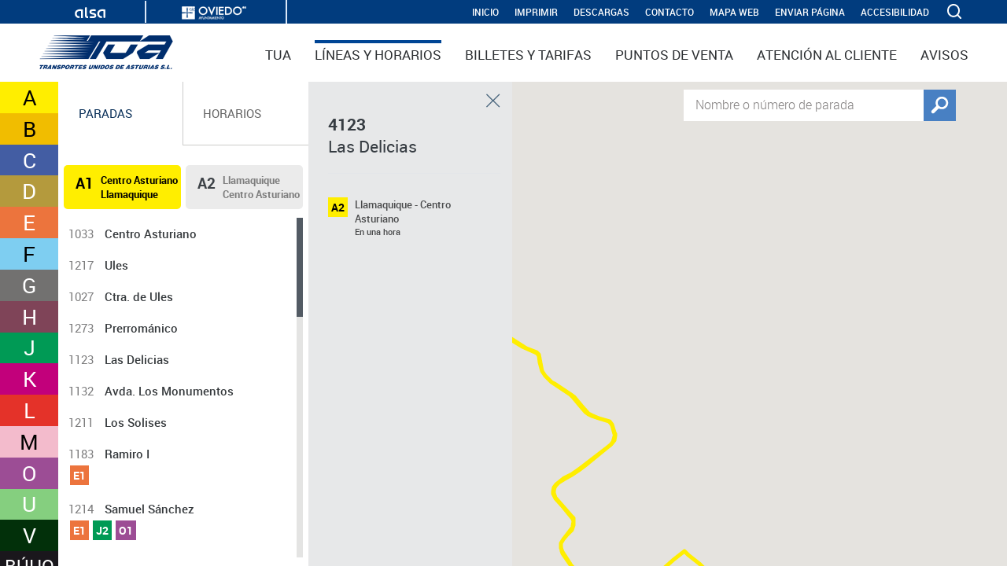

--- FILE ---
content_type: text/html;charset=UTF-8
request_url: https://www.tua.es/es/lineas-y-horarios/paradas/las-delicias-4123.html?idLinea=6
body_size: 16110
content:
<!DOCTYPE html>
<html lang="es">
	<head>
		<meta charset="utf-8"/>
		<meta name="viewport" content="width=device-width, initial-scale=1" />
		
		<title>4123 Las Delicias - Paradas - Líneas y horarios - TUA (Transportes Unidos de Asturias)</title><meta http-equiv="imagetoolbar" content="no" />
<meta http-equiv="Content-Type" content="text/html; charset=UTF-8" />
<meta http-equiv="X-UA-Compatible" content="IE=edge"/>
<meta name="author" content="Desarrollado con webControl CMS por Intermark Tecnologías"/>
<meta name="copyright" content="Transportes Unidos de Asturias S.L. 2023"/>
<meta http-equiv="Content-Language" content="es"/>
<meta name="title" content="4123 Las Delicias - Paradas - Líneas y horarios - TUA (Transportes Unidos de Asturias)"/>
<meta name="generator" content="Descripción TUA (Transportes Unidos de Asturias)"/>
<meta name="distribution" content="global"/>
<meta name="revisit" content="1 day" />
<meta name="robots" content="all" />
<meta name="description" content="Transportes Unidos de Asturias S.L. (TUA) es desde 1981 la empresa prestadora del servicio público de transporte urbano colectivo de viajeros de Oviedo, al que se dedica de forma exclusiva.

Desde el inicio de la actividad, TUA ha planteado en colaboración con el Ayuntamiento, una filosofía de adaptación continua a las necesidades y realidades de los ciudadanos de Oviedo, fieles a la esencia de nuestra MISIÓN, enfocados desde diferentes puntos de vista."/>
				<meta name="google-site-verification" content="UxomxmY-OwgXQsQAQpZEEvo96b9JugdJIm8L200UMYY"/>      
				<meta name="keywords" content="Transportes Unidos de Asturias S.L., TUA, 1981, empresa, prestadora, servicio, público, transporte, urbano, colectivo, viajeros, Oviedo"/> 
				<link rel="shortcut icon" href="/favicon.ico" type="image/x-icon" />
<link href="/public/css/portal/portal.css" media="all" type="text/css" rel="stylesheet" />
	<link href="/public/css/portal/plantillas.css" media="all" type="text/css" rel="stylesheet" />
	<link href="/public/plugin/colorbox/css/colorbox.css" media="all" type="text/css" rel="stylesheet" />
	<link href="/public/plugin/oembed/css/oembed.css" media="all" type="text/css" rel="stylesheet" />
	<link href="/public/media/mediaelement/mediaelementplayer.css" media="all" type="text/css" rel="stylesheet" />
				<link href="/public/media/mediaelement/mejs-skins.css" media="all" type="text/css" rel="stylesheet" />
			<script type="text/javascript" charset="utf-8">
		//<![CDATA[
		(function () {
			var head = document.getElementsByTagName("head")[0];
			if (head) {
				var scriptStyles = document.createElement("link");
				scriptStyles.href = "/public/css/portal/script-styles.css";
				scriptStyles.media = "screen";
				scriptStyles.type = "text/css";
				scriptStyles.rel = "stylesheet";
				head.appendChild(scriptStyles);
			}
		}());
		//]]>
	</script>
<link href="/public/css/aplicacion/lineas.css" media="all" type="text/css" rel="stylesheet" />
<link href="/public/css/comun/es_s0.css" media="all" type="text/css" rel="stylesheet" />
	<!--[if lte IE 8]>
	<script src="/public/plugin/selectivizr-1.0.2/selectivizr-min.js" type="text/javascript" charset="UTF-8"></script>
	<script src="/public/plugin/respond/respond.min.js" type="text/javascript" charset="UTF-8"></script>
	<style>
		/* css para aplicar CSS3 a IE */
		input[type="text"],
		input[type="password"],
		input[type="file"],
		input[type="submit"],
		input[type="button"],
		input[type="reset"],
		textarea,
		select  {
			behavior: url('/PIE.htc');
			position: relative;
		}

	</style>
<![endif]--><link href="/public/css/portal/grid-responsive.css" media="all" type="text/css" rel="stylesheet" />
		<link href="/public/css/portal/responsive.css" media="all" type="text/css" rel="stylesheet" />
		<link href="/public/css/portal/impresion.css" media="print" type="text/css" rel="stylesheet" />
	</head>
	<body id="main-body">
		<div id="page"> 
			<div class="row">
				<!-- Cabecera-->
				<p class="mensaje"><a href="#recurso" accesskey="2">Saltar navegación. Ir directamente al contenido principal (Tecla de acceso S)</a></p>
				<header id="main-header">
					<div class="container">
						<p class="logo">
			<a href="http://www.tua.es/es/"><svg width="170" height="43" xmlns="http://www.w3.org/2000/svg" viewBox="0 0 84.57 21.47">
					<g>
						<polygon fill="#002e6d" fill-rule="evenodd"
							points=".32 18.82 2.68 18.82 2.4 19.5 1.63 19.5 .84 21.4 0 21.4 .8 19.5 .04 19.5 .32 18.82" />
						<path fill="#002e6d" fill-rule="evenodd"
							d="M1.97,21.4l1.08-2.58h1.26c.18,0,.32,0,.43.03.11.02.2.05.26.09.06.04.1.09.13.16.03.06.04.13.04.2,0,.07-.02.16-.07.26-.06.13-.12.24-.2.32-.08.09-.16.16-.26.22-.07.04-.15.07-.24.09.14.06.22.13.25.21.03.08,0,.2-.06.38l-.16.41c-.02.06-.03.09-.03.1,0,.02.02.02.05.03l-.03.08h-.85c0-.07.04-.19.11-.36l.07-.19c.03-.09.05-.15.04-.2,0-.05-.03-.08-.07-.11-.04-.02-.12-.04-.23-.04h-.33l-.38.9h-.81ZM3.4,19.94h.4c.13,0,.23-.02.3-.07.07-.04.12-.11.15-.18.03-.08.03-.14,0-.18-.03-.04-.11-.07-.24-.07h-.41l-.21.5Z" />
						<path fill="#002e6d" fill-rule="evenodd"
							d="M4.59,21.4l2-2.58h.86l-.16,2.58h-.84l.04-.34h-.84l-.24.34h-.82ZM6.69,19.6l-.66.94h.54l.12-.94Z" />
						<polygon fill="#002e6d" fill-rule="evenodd"
							points="7.65 21.4 8.73 18.82 9.51 18.82 9.82 20.2 10.4 18.82 11.21 18.82 10.13 21.4 9.32 21.4 9.02 20.05 8.46 21.4 7.65 21.4" />
						<path fill="#002e6d" fill-rule="evenodd"
							d="M13.57,19.57h-.8c.01-.07,0-.13-.04-.17-.04-.04-.1-.06-.2-.06s-.18.02-.24.06c-.05.03-.08.07-.11.12-.02.04-.02.07,0,.1.02.04.1.07.24.11l.29.08c.27.07.44.18.51.31.07.14.06.29-.01.47-.06.14-.15.27-.26.39-.11.12-.23.21-.35.28-.12.07-.26.12-.42.16-.16.04-.33.06-.49.06-.18,0-.33-.02-.47-.07-.14-.05-.24-.11-.3-.2-.06-.09-.1-.19-.1-.3,0-.08.02-.18.05-.3h.81c-.02.08,0,.14.04.19.04.04.13.07.26.07.11,0,.2-.02.27-.06.05-.03.08-.07.1-.12.02-.05.02-.09,0-.13-.02-.03-.1-.07-.23-.1l-.26-.07c-.14-.04-.26-.09-.37-.15-.11-.06-.17-.15-.2-.25-.03-.1,0-.23.05-.37.06-.15.15-.27.25-.39.11-.11.23-.2.36-.27.13-.07.27-.12.41-.15.14-.03.28-.04.41-.04.16,0,.3.02.42.05.12.03.21.07.27.13.06.05.1.11.12.18.02.07.03.14.03.21,0,.07-.01.15-.04.25Z" />
						<path fill="#002e6d" fill-rule="evenodd"
							d="M13.22,21.4l1.08-2.58h1.05c.24,0,.42.01.54.03.12.02.2.05.27.1.06.04.11.1.15.17.04.07.05.16.05.25,0,.09-.03.2-.08.32-.06.13-.13.25-.22.36-.09.11-.17.19-.26.26-.08.06-.17.11-.24.15-.05.03-.13.05-.23.08-.15.04-.31.06-.46.06h-.48l-.33.8h-.83ZM14.86,19.45l-.23.54h.3c.12,0,.21,0,.26-.02.05-.02.1-.05.15-.09.05-.04.09-.1.12-.16.04-.1.04-.17-.02-.21-.05-.04-.16-.06-.31-.06h-.27Z" />
						<path fill="#002e6d" fill-rule="evenodd"
							d="M17.12,21.47c-.41,0-.69-.12-.83-.37-.14-.25-.13-.58.05-.99.08-.2.19-.37.31-.53.12-.16.25-.29.39-.39.14-.11.28-.19.4-.25.13-.06.26-.1.39-.13.14-.03.27-.05.41-.05.25,0,.46.05.63.16.17.11.27.26.29.47.03.2-.01.44-.12.7-.11.26-.26.49-.44.7-.19.2-.41.37-.66.5-.26.13-.53.19-.82.19ZM17.38,20.83c.09,0,.19-.02.29-.07.1-.05.2-.13.29-.24.09-.11.18-.25.24-.41.05-.12.08-.22.1-.31.01-.09.01-.16,0-.22-.02-.06-.05-.1-.1-.14-.05-.04-.11-.06-.2-.06-.09,0-.19.03-.29.08-.1.05-.2.13-.3.24-.09.11-.17.24-.24.4-.1.24-.12.43-.07.57.04.1.14.16.28.16Z" />
						<path fill="#002e6d" fill-rule="evenodd"
							d="M18.9,21.4l1.08-2.58h1.26c.18,0,.32,0,.43.03.11.02.2.05.26.09.06.04.1.09.13.16.03.06.04.13.04.2,0,.07-.03.16-.07.26-.05.13-.12.24-.2.32-.08.09-.16.16-.26.22-.07.04-.15.07-.24.09.14.06.22.13.25.21.03.08,0,.2-.07.38l-.16.41c-.02.06-.03.09-.03.1,0,.02.02.02.05.03l-.03.08h-.85c0-.07.04-.19.11-.36l.07-.19c.04-.09.05-.15.04-.2,0-.05-.03-.08-.07-.11-.04-.02-.12-.04-.23-.04h-.33l-.38.9h-.82ZM20.33,19.94h.4c.13,0,.23-.02.3-.07.07-.04.12-.11.16-.18.03-.08.03-.14,0-.18-.03-.04-.11-.07-.24-.07h-.41l-.21.5Z" />
						<polygon fill="#002e6d" fill-rule="evenodd"
							points="22.69 18.82 25.05 18.82 24.77 19.5 24.01 19.5 23.21 21.4 22.37 21.4 23.17 19.5 22.41 19.5 22.69 18.82" />
						<polygon fill="#002e6d" fill-rule="evenodd"
							points="24.38 21.4 25.46 18.82 27.55 18.82 27.3 19.43 26.02 19.43 25.87 19.79 26.95 19.79 26.71 20.38 25.63 20.38 25.46 20.78 26.78 20.78 26.52 21.4 24.38 21.4" />
						<path fill="#002e6d" fill-rule="evenodd"
							d="M29.89,19.57h-.8c.01-.07,0-.13-.04-.17-.04-.04-.1-.06-.2-.06s-.18.02-.24.06c-.05.03-.09.07-.1.12-.02.04-.02.07,0,.1.02.04.1.07.24.11l.29.08c.27.07.44.18.51.31.07.14.06.29-.01.47-.06.14-.15.27-.26.39-.11.12-.23.21-.35.28-.12.07-.26.12-.43.16-.16.04-.33.06-.49.06-.18,0-.33-.02-.47-.07-.14-.05-.24-.11-.3-.2-.06-.09-.1-.19-.1-.3,0-.08.01-.18.05-.3h.81c-.02.08,0,.14.04.19.04.04.13.07.26.07.11,0,.2-.02.27-.06.05-.03.08-.07.1-.12.02-.05.02-.09,0-.13-.02-.03-.1-.07-.23-.1l-.26-.07c-.14-.04-.26-.09-.37-.15-.11-.06-.17-.15-.2-.25-.02-.1,0-.23.06-.37.06-.15.15-.27.25-.39.11-.11.23-.2.36-.27.13-.07.27-.12.41-.15.14-.03.28-.04.41-.04.16,0,.3.02.42.05.12.03.21.07.26.13.06.05.1.11.12.18.02.07.03.14.03.21,0,.07-.01.15-.04.25Z" />
						<path fill="#002e6d" fill-rule="evenodd"
							d="M31.9,18.82h.84l-.67,1.59c-.04.1-.07.18-.06.24,0,.05.03.1.08.13.05.03.12.05.21.05.12,0,.23-.03.33-.1.1-.07.18-.17.24-.32l.67-1.59h.84l-.63,1.5c-.08.19-.16.34-.23.45-.08.11-.17.21-.27.29-.1.08-.22.16-.34.22-.12.06-.26.11-.4.14-.15.03-.3.05-.45.05-.18,0-.33-.02-.45-.05-.12-.03-.22-.08-.29-.14-.07-.06-.12-.13-.15-.22-.03-.08-.03-.2-.02-.34.02-.09.06-.22.14-.41l.63-1.5Z" />
						<polygon fill="#002e6d" fill-rule="evenodd"
							points="33.85 21.4 34.93 18.82 35.71 18.82 36.02 20.2 36.6 18.82 37.41 18.82 36.33 21.4 35.52 21.4 35.22 20.05 34.66 21.4 33.85 21.4" />
						<polygon fill="#002e6d" fill-rule="evenodd" points="36.89 21.4 37.97 18.82 38.81 18.82 37.73 21.4 36.89 21.4" />
						<path fill="#002e6d" fill-rule="evenodd"
							d="M38.25,21.4l1.08-2.58h1.17c.26,0,.47.04.63.13.16.08.25.22.28.42.03.2-.02.44-.14.72-.08.19-.18.36-.29.51-.11.15-.23.28-.34.37-.11.1-.22.17-.33.23-.11.06-.24.1-.39.14-.15.03-.32.05-.52.05h-1.15ZM39.34,20.76h.21c.16,0,.29-.02.38-.07.1-.04.19-.12.28-.22.09-.1.16-.23.23-.38.04-.09.06-.18.08-.26.02-.08.01-.15,0-.2-.02-.05-.05-.09-.09-.11-.06-.03-.17-.05-.33-.05h-.22l-.54,1.3Z" />
						<path fill="#002e6d" fill-rule="evenodd"
							d="M42.32,21.47c-.41,0-.69-.12-.83-.37-.14-.25-.13-.58.05-.99.08-.2.19-.37.31-.53.12-.16.25-.29.39-.39.14-.11.28-.19.4-.25.13-.06.26-.1.39-.13.14-.03.27-.05.4-.05.25,0,.46.05.63.16.17.11.27.26.29.47.03.2-.01.44-.12.7-.11.26-.26.49-.44.7-.19.2-.41.37-.66.5-.26.13-.53.19-.82.19ZM42.57,20.83c.09,0,.19-.02.29-.07.1-.05.2-.13.29-.24.09-.11.17-.25.24-.41.05-.12.08-.22.09-.31.02-.09.02-.16,0-.22-.02-.06-.05-.1-.1-.14-.05-.04-.12-.06-.2-.06-.09,0-.19.03-.29.08-.1.05-.2.13-.3.24-.09.11-.17.24-.24.4-.1.24-.13.43-.07.57.04.1.14.16.28.16Z" />
						<path fill="#002e6d" fill-rule="evenodd"
							d="M47.03,19.57h-.8c.01-.07,0-.13-.04-.17-.04-.04-.1-.06-.2-.06s-.18.02-.24.06c-.05.03-.09.07-.11.12-.02.04-.02.07,0,.1.03.04.11.07.24.11l.29.08c.27.07.44.18.51.31.07.14.06.29-.01.47-.06.14-.15.27-.26.39-.11.12-.23.21-.35.28-.12.07-.26.12-.42.16-.16.04-.33.06-.49.06-.18,0-.33-.02-.47-.07-.14-.05-.24-.11-.3-.2-.06-.09-.1-.19-.1-.3,0-.08.01-.18.05-.3h.81c-.02.08,0,.14.04.19.05.04.13.07.26.07.11,0,.2-.02.27-.06.05-.03.08-.07.11-.12.02-.05.02-.09,0-.13-.02-.03-.1-.07-.23-.1l-.26-.07c-.14-.04-.26-.09-.37-.15-.11-.06-.17-.15-.2-.25-.03-.1,0-.23.05-.37.06-.15.15-.27.25-.39.11-.11.23-.2.36-.27.13-.07.27-.12.41-.15.14-.03.28-.04.41-.04.16,0,.3.02.42.05.12.03.21.07.26.13.06.05.1.11.12.18.02.07.03.14.03.21,0,.07-.01.15-.04.25Z" />
						<path fill="#002e6d" fill-rule="evenodd"
							d="M47.92,21.4l1.08-2.58h1.17c.26,0,.47.04.63.13.16.08.25.22.28.42.03.2-.02.44-.14.72-.08.19-.18.36-.29.51-.11.15-.23.28-.34.37-.11.1-.22.17-.33.23-.11.06-.24.1-.39.14-.15.03-.32.05-.52.05h-1.15ZM49.01,20.76h.21c.16,0,.28-.02.38-.07.1-.04.19-.12.28-.22.09-.1.16-.23.23-.38.04-.09.06-.18.08-.26.02-.08.01-.15,0-.2-.02-.05-.04-.09-.09-.11-.06-.03-.17-.05-.32-.05h-.22l-.54,1.3Z" />
						<polygon fill="#002e6d" fill-rule="evenodd"
							points="50.78 21.4 51.86 18.82 53.96 18.82 53.7 19.43 52.43 19.43 52.27 19.79 53.36 19.79 53.11 20.38 52.03 20.38 51.86 20.78 53.19 20.78 52.93 21.4 50.78 21.4" />
						<path fill="#002e6d" fill-rule="evenodd"
							d="M54.38,21.4l2-2.58h.86l-.16,2.58h-.84l.04-.34h-.84l-.24.34h-.82ZM56.47,19.6l-.66.94h.54l.12-.94Z" />
						<path fill="#002e6d" fill-rule="evenodd"
							d="M60.33,19.57h-.8c.01-.07,0-.13-.04-.17-.04-.04-.1-.06-.2-.06s-.18.02-.24.06c-.05.03-.09.07-.11.12-.02.04-.02.07,0,.1.03.04.11.07.24.11l.29.08c.27.07.44.18.51.31.07.14.06.29-.01.47-.06.14-.15.27-.26.39-.11.12-.23.21-.35.28-.12.07-.26.12-.42.16-.16.04-.33.06-.49.06-.18,0-.33-.02-.47-.07-.14-.05-.24-.11-.3-.2-.06-.09-.1-.19-.1-.3,0-.08.01-.18.05-.3h.81c-.02.08,0,.14.04.19.04.04.13.07.26.07.11,0,.2-.02.27-.06.05-.03.08-.07.11-.12.02-.05.02-.09,0-.13-.02-.03-.1-.07-.23-.1l-.26-.07c-.14-.04-.26-.09-.37-.15-.11-.06-.17-.15-.2-.25-.03-.1,0-.23.05-.37.06-.15.15-.27.25-.39.11-.11.23-.2.36-.27.13-.07.27-.12.41-.15.14-.03.28-.04.41-.04.16,0,.3.02.42.05.12.03.21.07.27.13.06.05.09.11.12.18.02.07.03.14.03.21,0,.07-.01.15-.04.25Z" />
						<polygon fill="#002e6d" fill-rule="evenodd"
							points="60.99 18.82 63.35 18.82 63.06 19.5 62.3 19.5 61.51 21.4 60.67 21.4 61.46 19.5 60.7 19.5 60.99 18.82" />
						<path fill="#002e6d" fill-rule="evenodd"
							d="M63.75,18.82h.84l-.67,1.59c-.05.1-.07.18-.06.24,0,.05.03.1.08.13.05.03.12.05.21.05.12,0,.23-.03.33-.1.09-.07.17-.17.24-.32l.67-1.59h.84l-.63,1.5c-.08.19-.16.34-.23.45-.08.11-.17.21-.27.29-.1.08-.22.16-.34.22-.12.06-.26.11-.4.14-.15.03-.3.05-.45.05-.18,0-.33-.02-.45-.05-.12-.03-.22-.08-.29-.14-.07-.06-.12-.13-.15-.22-.03-.08-.03-.2-.01-.34.01-.09.06-.22.14-.41l.63-1.5Z" />
						<path fill="#002e6d" fill-rule="evenodd"
							d="M65.66,21.4l1.08-2.58h1.26c.18,0,.32,0,.43.03.11.02.2.05.26.09.06.04.1.09.13.16.03.06.04.13.04.2,0,.07-.03.16-.07.26-.06.13-.12.24-.2.32-.08.09-.16.16-.26.22-.07.04-.15.07-.24.09.14.06.22.13.25.21.03.08,0,.2-.07.38l-.16.41c-.02.06-.03.09-.03.1,0,.02.02.02.05.03l-.03.08h-.85c0-.07.04-.19.11-.36l.07-.19c.04-.09.05-.15.04-.2,0-.05-.03-.08-.07-.11-.04-.02-.12-.04-.23-.04h-.33l-.38.9h-.82ZM67.09,19.94h.4c.13,0,.23-.02.3-.07.07-.04.12-.11.16-.18.03-.08.03-.14,0-.18-.03-.04-.11-.07-.24-.07h-.41l-.21.5Z" />
						<polygon fill="#002e6d" fill-rule="evenodd" points="68.53 21.4 69.61 18.82 70.45 18.82 69.37 21.4 68.53 21.4" />
						<path fill="#002e6d" fill-rule="evenodd"
							d="M69.69,21.4l2-2.58h.86l-.16,2.58h-.84l.04-.34h-.84l-.24.34h-.83ZM71.79,19.6l-.66.94h.54l.12-.94Z" />
						<path fill="#002e6d" fill-rule="evenodd"
							d="M75.64,19.57h-.8c.01-.07,0-.13-.04-.17-.04-.04-.1-.06-.2-.06s-.18.02-.25.06c-.05.03-.08.07-.1.12-.02.04-.02.07,0,.1.02.04.1.07.24.11l.29.08c.27.07.44.18.51.31.07.14.06.29-.01.47-.06.14-.15.27-.26.39-.11.12-.23.21-.35.28-.12.07-.26.12-.42.16-.16.04-.33.06-.49.06-.18,0-.33-.02-.47-.07-.14-.05-.24-.11-.3-.2-.06-.09-.1-.19-.1-.3,0-.08.01-.18.05-.3h.81c-.02.08,0,.14.04.19.04.04.13.07.26.07.11,0,.2-.02.27-.06.05-.03.08-.07.1-.12.02-.05.02-.09,0-.13-.02-.03-.1-.07-.23-.1l-.26-.07c-.14-.04-.26-.09-.37-.15-.11-.06-.17-.15-.2-.25-.02-.1,0-.23.06-.37.06-.15.14-.27.25-.39.11-.11.23-.2.36-.27.13-.07.27-.12.41-.15.14-.03.28-.04.41-.04.16,0,.3.02.42.05.12.03.21.07.26.13.06.05.1.11.12.18.02.07.03.14.03.21,0,.07-.01.15-.04.25Z" />
						<path fill="#002e6d" fill-rule="evenodd"
							d="M79.47,19.57h-.8c.01-.07,0-.13-.04-.17-.04-.04-.1-.06-.2-.06s-.18.02-.24.06c-.05.03-.09.07-.11.12-.02.04-.02.07,0,.1.03.04.1.07.24.11l.29.08c.27.07.44.18.51.31.07.14.06.29-.01.47-.06.14-.15.27-.26.39-.11.12-.23.21-.35.28-.12.07-.26.12-.42.16-.16.04-.33.06-.49.06-.18,0-.33-.02-.47-.07-.14-.05-.24-.11-.3-.2-.06-.09-.1-.19-.1-.3,0-.08.01-.18.05-.3h.81c-.02.08,0,.14.04.19.04.04.13.07.26.07.11,0,.2-.02.27-.06.05-.03.08-.07.11-.12.02-.05.02-.09,0-.13-.02-.03-.1-.07-.23-.1l-.26-.07c-.14-.04-.26-.09-.37-.15-.11-.06-.17-.15-.2-.25-.03-.1,0-.23.05-.37.06-.15.14-.27.25-.39.11-.11.23-.2.36-.27.13-.07.27-.12.41-.15.14-.03.28-.04.41-.04.16,0,.3.02.42.05.12.03.21.07.27.13.06.05.09.11.12.18.02.07.03.14.03.21,0,.07-.01.15-.04.25Z" />
						<polygon fill="#002e6d" fill-rule="evenodd" points="79.47 20.66 80.21 20.66 79.9 21.4 79.16 21.4 79.47 20.66" />
						<polygon fill="#002e6d" fill-rule="evenodd"
							points="80.41 21.4 81.49 18.82 82.33 18.82 81.53 20.73 82.69 20.73 82.41 21.4 80.41 21.4" />
						<polygon fill="#002e6d" fill-rule="evenodd" points="83.36 20.66 84.11 20.66 83.79 21.4 83.05 21.4 83.36 20.66" />
						<polygon fill="#002e6d" fill-rule="evenodd" stroke="#002e6d" stroke-miterlimit="3.86" stroke-width=".08px"
							points="43.52 5.83 47.86 5.83 44.71 11.16 54.68 11.16 57.88 5.83 62.32 5.83 59.13 11.16 52.94 14.99 42.45 14.99 40.32 11.16 43.52 5.83" />
						<polygon fill="#002e6d" fill-rule="evenodd" stroke="#002e6d" stroke-miterlimit="3.86" stroke-width=".08px"
							points="84.52 3.83 78.21 15.02 73.83 15.02 77.07 9.49 69.19 9.49 66.49 11.17 75.95 11.16 69.6 15.01 63.72 15.01 61.74 11.1 62.08 9.95 68.97 5.83 79.31 5.83 80.2 4.37 80.53 3.83 63.63 3.83 69.46 .04 82.62 .04 84.52 3.83" />
						<path fill="#002e6d" fill-rule="evenodd" stroke="#002e6d" stroke-miterlimit="3.86" stroke-width=".08px"
							d="M8.14,1.72c4.01,0,21.98-.49,21.98-.49L9.12.16l.08-.1h22.82s-2.09,3.47-2.09,3.47h.82S32.81.05,32.81.05h32.99l-2.26,3.78h-21.1l-6.68,11.16h-3.84l6.69-11.16h-.94l-6.69,11.16H.19s.08-.09.08-.09l29.3-.96-28.39-.59,29.07-.83-28.09-.83,29-.84-28.01-.82,29.01-.83-28.02-.83,15.16-.39,13.77-.44-27.91-.83,29.01-.83-27.99-.83,28.86-.84-27.9-.82,22.15-.83s-15.16-.37-21.15-.83Z" />
					</g>
				</svg></a></p>
	<button aria-label="ver buscador" class="icon-buscar"></button>
<button aria-label="ver menu" class="icon-menu"><span></span></button>

	<form id="buscadorGeneralForm" method="post" action="/es/buscadorGeneral.do?csrfToken=5AD021544CCD52AF71AFD2832D77F1B8"><div>
		<input type="hidden" name="tiposBusqueda" value="C|M|D|AV" /><label for="textobusqueda">
			<input type="text" name="textoBusqueda" id="textobusqueda" value="Buscar" />
		</label>
		<input type="submit" value="Buscar" id="botonbuscador" class="buscar" title="Buscar según estos parámetros" /></div>
</form><!-- Navegación -->
						<nav id="main-nav"><p class="mensaje">Comienza Menú Principal</p>
			<ul class="n1">
				<li class="pmcon primero">
							<a   href="https://www.tua.es/es/tua/">TUA</a>
		<ul class="n2">
				<li class="pmsin primero">
								<a   href="https://www.tua.es/es/tua/quienes-somos/">Quiénes somos</a>
		</li>
						<li class="pmsin">
								<a   href="https://www.tua.es/es/tua/historia/">Historia</a>
		</li>
						<li class="pmsin">
								<a   href="https://www.tua.es/es/tua/compromiso/">Compromiso</a>
		</li>
						<li class="pmsin">
								<a rel="external" href="https://www.tua.es/recursos/doc/alsatua/20140811/generales/evolucion-energetica.pdf"><span>Evolución Energética</span></a>
	</li>
						<li class="pmsin ultimo">
								<a   href="https://www.tua.es/es/tua/compromiso-de-accesibilidad/">Compromiso de accesibilidad</a>
		</li>
						</ul>
		</li>
					<li class="pmactivocon">
							<a   href="https://www.tua.es/es/lineas-y-horarios/">Líneas y horarios</a>
		</li>
					<li class="pmsin">
							<a   href="https://www.tua.es/es/billetes-y-tarifas/">Billetes y tarifas</a>
		</li>
					<li class="pmsin">
							<a   href="https://www.tua.es/es/puntos-de-venta/">Puntos de venta</a>
		</li>
					<li class="pmcon">
							<a   href="https://www.tua.es/es/atencion-al-cliente/">Atención al cliente</a>
		<ul class="n2">
				<li class="pmsin primero">
								<a   href="https://www.tua.es/es/atencion-al-cliente/carta-de-servicios/">Carta de servicios</a>
		</li>
						<li class="pmsin ultimo">
								<a   href="https://www.tua.es/es/atencion-al-cliente/objetos-perdidos/">Objetos perdidos</a>
		</li>
						</ul>
		</li>
					<li class="pmsin ultimo">
							<a   href="https://www.tua.es/es/avisos/">Avisos</a>
		</li>
					</ul>
			<p class="mensaje">Fin del Menú Principal</p>
		</nav>
					</div>
					
					<div class="header_box">
						<div class="container">
							<p class="mensaje">Secci&oacute;n de utilidades</p>
	<ul id="utilidades">
		<li class="primero">
			<a href="https://www.tua.es/es/" accesskey="1">INICIO</a></li>
		<li>
					<a  href="https://www.tua.es/es/descargas/" accesskey="5">
							Descargas</a>
						</li>
			<li>
					<a  href="https://www.tua.es/es/contacto/" accesskey="9">
							Contacto</a>
						</li>
			<li>
					<a  href="https://www.tua.es/es/mapa-web/" accesskey="3">
							Mapa web</a>
						</li>
			<li>
					<a  href="https://www.tua.es/es/enviar-pagina/" accesskey="4">
							Enviar página</a>
						</li>
			<li>
					<a  href="http://www.tua.es/es/accesibilidad/" accesskey="0">
							Accesibilidad</a>
						</li>
			</ul>
	<p class="mensaje">Fin de la secci&oacute;n de utilidades</p>
<div class="logos-cab">
								<p><a href="http://www.alsa.es" rel="external" title="Alsa"><img src="/public/img/comun/portal/logoAlsa.png" alt="Alsa"></a></p>
								<p><a href="http://www.oviedo.es" rel="external" title="Ayuntamiento de Oviedo"><img src="/public/img/comun/portal/logoOviedo.png" alt="Ayuntamiento de Oviedo"></a></p>
							</div>
						</div>
					</div>
				</header>
				
				<main class="content">
					<!-- Cuerpo -->
					<div id="main-section">
						<section id="recurso">
							<p class="mensaje">Comienza el contenido principal</p>
							<div id="a_lineas" class="hide-with-script">
	<div class="buscador">
			<div class="form_tipo3">
	<form id="lineaForm" method="post" action="/es/tratarAplicacionLinea.do?csrfToken=5AD021544CCD52AF71AFD2832D77F1B8" onsubmit="return validateLineaForm(this);"><div class="cuerpoform">
			<p class="campo100">
				<label for="texto" class="etiqueta">Nombre o número de parada</label>
				<input type="text" name="texto" maxlength="50" size="30" value="" id="texto" title="Nombre o número de parada" /></p>
			<p class="botones">
				<span class="boton1">
					<input type="submit" value="Buscar" class="submit" alt="Buscar según estos parámetros" /></span>
			</p>
		</div>
	</form></div></div>
		<div id="lineas" class="caja-info">
				<ul class="lineas-ficha">
	<li class="activo" >
			<p>
				<span style="background:#ffee00"><a href="/es/lineas-y-horarios/linea-a.html">A</a></span>
				<strong>
					<a href="/es/lineas-y-horarios/linea-a.html#paradasIda"><em style="background:#ffee00">A1</em> Centro Asturiano - Llamaquique</a><a href="/es/lineas-y-horarios/linea-a.html#paradasVuelta"><em style="background:#ffee00">A2</em> Llamaquique - Centro Asturiano</a></strong>
			</p>
		</li>
	<li class="" >
			<p>
				<span style="background:#f1bd00"><a href="/es/lineas-y-horarios/linea-b.html">B</a></span>
				<strong>
					<a href="/es/lineas-y-horarios/linea-b.html#paradasIda"><em style="background:#f1bd00">B1</em> Fitoria - Olivares</a><a href="/es/lineas-y-horarios/linea-b.html#paradasVuelta"><em style="background:#f1bd00">B2</em> Olivares - Fitoria</a></strong>
			</p>
		</li>
	<li class="texto-claro " >
			<p>
				<span style="background:#435da3"><a href="/es/lineas-y-horarios/linea-c.html">C</a></span>
				<strong>
					<a href="/es/lineas-y-horarios/linea-c.html#paradasIda"><em style="background:#435da3">C1</em> Facultades - Lugones</a><a href="/es/lineas-y-horarios/linea-c.html#paradasVuelta"><em style="background:#435da3">C2</em> Lugones - Facultades</a></strong>
			</p>
		</li>
	<li class="texto-claro " >
			<p>
				<span style="background:#b49a3d"><a href="/es/lineas-y-horarios/linea-d.html">D</a></span>
				<strong>
					<a href="/es/lineas-y-horarios/linea-d.html#paradasIda"><em style="background:#b49a3d">D1</em> Facultades - Parque Principado</a><a href="/es/lineas-y-horarios/linea-d.html#paradasVuelta"><em style="background:#b49a3d">D2</em> Parque Principado - Facultades</a></strong>
			</p>
		</li>
	<li class="texto-claro " >
			<p>
				<span style="background:#ec743d"><a href="/es/lineas-y-horarios/linea-e.html">E</a></span>
				<strong>
					<a href="/es/lineas-y-horarios/linea-e.html#paradasIda"><em style="background:#ec743d">E1</em> Las Campas - La Monxina</a><a href="/es/lineas-y-horarios/linea-e.html#paradasVuelta"><em style="background:#ec743d">E2</em> La Monxina - Las Campas</a></strong>
			</p>
		</li>
	<li class="" >
			<p>
				<span style="background:#7ecef1"><a href="/es/lineas-y-horarios/linea-f.html">F</a></span>
				<strong>
					<a href="/es/lineas-y-horarios/linea-f.html#paradasIda"><em style="background:#7ecef1">F1</em> Huca - Naranco - Campillín - Huca</a><a href="/es/lineas-y-horarios/linea-f.html#paradasVuelta"><em style="background:#7ecef1">F2</em> Huca - Campillín - Naranco - Huca</a></strong>
			</p>
		</li>
	<li class="texto-claro " >
			<p>
				<span style="background:#727170"><a href="/es/lineas-y-horarios/linea-g.html">G</a></span>
				<strong>
					<a href="/es/lineas-y-horarios/linea-g.html#paradasIda"><em style="background:#727170">G1</em> Puerto - Montecerrao</a><a href="/es/lineas-y-horarios/linea-g.html#paradasVuelta"><em style="background:#727170">G2</em> Montecerrao - Puerto</a></strong>
			</p>
		</li>
	<li class="texto-claro " >
			<p>
				<span style="background:#7f4458"><a href="/es/lineas-y-horarios/linea-h.html">H</a></span>
				<strong>
					<a href="/es/lineas-y-horarios/linea-h.html#paradasIda"><em style="background:#7f4458">H1</em> Serrano - Parque Principado</a><a href="/es/lineas-y-horarios/linea-h.html#paradasVuelta"><em style="background:#7f4458">H2</em> Parque Principado - Serrano</a></strong>
			</p>
		</li>
	<li class="texto-claro " >
			<p>
				<span style="background:#009a55"><a href="/es/lineas-y-horarios/linea-j.html">J</a></span>
				<strong>
					<a href="/es/lineas-y-horarios/linea-j.html#paradasIda"><em style="background:#009a55">J1</em> Otero - San Claudio</a><a href="/es/lineas-y-horarios/linea-j.html#paradasVuelta"><em style="background:#009a55">J2</em> San Claudio - Otero</a></strong>
			</p>
		</li>
	<li class="texto-claro " >
			<p>
				<span style="background:#c2007b"><a href="/es/lineas-y-horarios/linea-k.html">K</a></span>
				<strong>
					<a href="/es/lineas-y-horarios/linea-k.html#paradasIda"><em style="background:#c2007b">K1</em> Latores - Plaza América</a><a href="/es/lineas-y-horarios/linea-k.html#paradasVuelta"><em style="background:#c2007b">K2</em> Plaza América - Latores</a></strong>
			</p>
		</li>
	<li class="texto-claro " >
			<p>
				<span style="background:#e43229"><a href="/es/lineas-y-horarios/linea-l.html">L</a></span>
				<strong>
					<a href="/es/lineas-y-horarios/linea-l.html#paradasIda"><em style="background:#e43229">L1</em> San Andrés - Tudela Veguín</a><a href="/es/lineas-y-horarios/linea-l.html#paradasVuelta"><em style="background:#e43229">L2</em> Tudela Veguín - San Andrés</a></strong>
			</p>
		</li>
	<li class="" >
			<p>
				<span style="background:#f3bbcc"><a href="/es/lineas-y-horarios/linea-m.html">M</a></span>
				<strong>
					<a href="/es/lineas-y-horarios/linea-m.html#paradasIda"><em style="background:#f3bbcc">M1</em> Primo Rivera - Faro</a><a href="/es/lineas-y-horarios/linea-m.html#paradasVuelta"><em style="background:#f3bbcc">M2</em> Faro - Primo Rivera</a></strong>
			</p>
		</li>
	<li class="texto-claro " >
			<p>
				<span style="background:#9c4d95"><a href="/es/lineas-y-horarios/linea-o.html">O</a></span>
				<strong>
					<a href="/es/lineas-y-horarios/linea-o.html#paradasIda"><em style="background:#9c4d95">O1</em> Lubrió - Plaza América</a><a href="/es/lineas-y-horarios/linea-o.html#paradasVuelta"><em style="background:#9c4d95">O2</em> Plaza América - Lubrió</a></strong>
			</p>
		</li>
	<li class="texto-claro " >
			<p>
				<span style="background:#85cf7f"><a href="/es/lineas-y-horarios/linea-u.html">U</a></span>
				<strong>
					<a href="/es/lineas-y-horarios/linea-u.html#paradasIda"><em style="background:#85cf7f">U1</em> Tudela Veguín - San Esteban</a><a href="/es/lineas-y-horarios/linea-u.html#paradasVuelta"><em style="background:#85cf7f">U2</em> San Esteban - Tudela Veguín</a></strong>
			</p>
		</li>
	<li class="texto-claro " >
			<p>
				<span style="background:#02300a"><a href="/es/lineas-y-horarios/linea-v.html">V</a></span>
				<strong>
					<a href="/es/lineas-y-horarios/linea-v.html#paradasIda"><em style="background:#02300a">V1</em> Villapérez-HUCA</a><a href="/es/lineas-y-horarios/linea-v.html#paradasVuelta"><em style="background:#02300a">V2</em> HUCA-Villapérez</a></strong>
			</p>
		</li>
	<li class="texto-claro linea-especial " >
			<p>
				<span style="background:#1a171c"><a href="/es/lineas-y-horarios/linea-buho.html">BÚHO</a></span>
				<strong>
					<a href="/es/lineas-y-horarios/linea-buho.html#paradasIda"><em style="background:#1a171c">BÚHO1</em> Cuatro Caños - San Claudio</a><a href="/es/lineas-y-horarios/linea-buho.html#paradasVuelta"><em style="background:#1a171c">BÚHO2</em> San Claudio - Cuatro Caños</a></strong>
			</p>
		</li>
	</ul></div>
			<div class="caja-ficha caja-info caja-ficha-parada">
				<div class="ficha-linea"><div class="tabs2">
			<ul>
				<li><a href="#paradas">Paradas</a> </li>
				<li><a href="#horarios">Horarios</a> </li>
			</ul>
			<p class="ver-mapa"><a href="#map_canvas" title="Ver mapa"><img src="/public/img/comun/icono/location.png" alt="Icono localización" /></a></p>
			<div id="paradas" class="modulo100 ">
				<h2 class="mensaje">Paradas</h2>
				<div class="tabs2 pills txt-color">
					<ul>
						<li><a style="background:#ffee00" href="#ida"><span>A1</span> <strong>Centro Asturiano<br />Llamaquique</strong></a></li>
					<li><a style="background:#ffee00" href="#vuelta"><span>A2</span> <strong>Llamaquique<br/>Centro Asturiano</strong></a> </li>
					</ul>
					<div id="ida" class="modulo100">
						<div class="caja-scroll">
							<div>
								<p class="nombre-linea"><strong>Centro Asturiano - Llamaquique</strong></p>
								<ul class="paradas">
										<li>
												<a href="/es/lineas-y-horarios/paradas/centro-asturiano.html?idLinea=6#paradasIda"><span>1033</span> 
													<strong>Centro Asturiano</strong></a></li>
										<li>
												<a href="/es/lineas-y-horarios/paradas/ules.html?idLinea=6#paradasIda"><span>1217</span> 
													<strong>Ules</strong></a></li>
										<li>
												<a href="/es/lineas-y-horarios/paradas/carretera-de-ules.html?idLinea=6#paradasIda"><span>1027</span> 
													<strong>Ctra. de Ules</strong></a></li>
										<li>
												<a href="/es/lineas-y-horarios/paradas/prerromanico.html?idLinea=6#paradasIda"><span>1273</span> 
													<strong>Prerrománico</strong></a></li>
										<li>
												<a href="/es/lineas-y-horarios/paradas/las-delicias.html?idLinea=6#paradasIda"><span>1123</span> 
													<strong>Las Delicias</strong></a></li>
										<li>
												<a href="/es/lineas-y-horarios/paradas/avenida-los-monumentos.html?idLinea=6#paradasIda"><span>1132</span> 
													<strong>Avda. Los Monumentos</strong></a></li>
										<li>
												<a href="/es/lineas-y-horarios/paradas/los-solises-1211.html?idLinea=6#paradasIda"><span>1211</span> 
													<strong>Los Solises</strong></a></li>
										<li>
												<a href="/es/lineas-y-horarios/paradas/ramiro-i.html?idLinea=6#paradasIda"><span>1183</span> 
													<strong>Ramiro I</strong></a><span class="lineas-correspondencia">
															<a href="/es/lineas-y-horarios/linea-e.html#paradasIda" style="background:#ec743d" class="texto-claro ico-linea">E1</a></span>
													</li>
										<li>
												<a href="/es/lineas-y-horarios/paradas/samuel-sanchez-1214.html?idLinea=6#paradasIda"><span>1214</span> 
													<strong>Samuel Sánchez</strong></a><span class="lineas-correspondencia">
															<a href="/es/lineas-y-horarios/linea-e.html#paradasIda" style="background:#ec743d" class="texto-claro ico-linea">E1</a><a href="/es/lineas-y-horarios/linea-j.html#paradasVuelta" style="background:#009a55" class="texto-claro ico-linea">J2</a><a href="/es/lineas-y-horarios/linea-o.html#paradasIda" style="background:#9c4d95" class="texto-claro ico-linea">O1</a></span>
													</li>
										<li>
												<a href="/es/lineas-y-horarios/paradas/independencia.html?idLinea=6#paradasIda"><span>1096</span> 
													<strong>Independencia</strong></a><span class="lineas-correspondencia">
															<a href="/es/lineas-y-horarios/linea-d.html#paradasIda" style="background:#b49a3d" class="texto-claro ico-linea">D1</a><a href="/es/lineas-y-horarios/linea-e.html#paradasIda" style="background:#ec743d" class="texto-claro ico-linea">E1</a><a href="/es/lineas-y-horarios/linea-g.html#paradasIda" style="background:#727170" class="texto-claro ico-linea">G1</a><a href="/es/lineas-y-horarios/linea-h.html#paradasIda" style="background:#7f4458" class="texto-claro ico-linea">H1</a><a href="/es/lineas-y-horarios/linea-j.html#paradasVuelta" style="background:#009a55" class="texto-claro ico-linea">J2</a><a href="/es/lineas-y-horarios/linea-l.html#paradasIda" style="background:#e43229" class="texto-claro ico-linea">L1</a></span>
													</li>
										<li>
												<a href="/es/lineas-y-horarios/paradas/uria-centro-1218.html?idLinea=6#paradasIda"><span>1218</span> 
													<strong>Uría Centro</strong></a><span class="lineas-correspondencia">
															<a href="/es/lineas-y-horarios/linea-c.html#paradasVuelta" style="background:#435da3" class="texto-claro ico-linea">C2</a><a href="/es/lineas-y-horarios/linea-g.html#paradasIda" style="background:#727170" class="texto-claro ico-linea">G1</a><a href="/es/lineas-y-horarios/linea-h.html#paradasIda" style="background:#7f4458" class="texto-claro ico-linea">H1</a><a href="/es/lineas-y-horarios/linea-j.html#paradasVuelta" style="background:#009a55" class="texto-claro ico-linea">J2</a><a href="/es/lineas-y-horarios/linea-l.html#paradasIda" style="background:#e43229" class="texto-claro ico-linea">L1</a></span>
													</li>
										<li>
												<a href="/es/lineas-y-horarios/paradas/marques-santa-cruz-4143.html?idLinea=6#paradasIda"><span>4143</span> 
													<strong>Marques Sta. Cruz</strong></a><span class="lineas-correspondencia">
															<a href="/es/lineas-y-horarios/linea-b.html#paradasIda" style="background:#f1bd00" class="ico-linea">B1</a><a href="/es/lineas-y-horarios/linea-c.html#paradasVuelta" style="background:#435da3" class="texto-claro ico-linea">C2</a><a href="/es/lineas-y-horarios/linea-g.html#paradasIda" style="background:#727170" class="texto-claro ico-linea">G1</a><a href="/es/lineas-y-horarios/linea-j.html#paradasVuelta" style="background:#009a55" class="texto-claro ico-linea">J2</a><a href="/es/lineas-y-horarios/linea-l.html#paradasIda" style="background:#e43229" class="texto-claro ico-linea">L1</a></span>
													</li>
										<li>
												<a href="/es/lineas-y-horarios/paradas/santa-susana-instituto-1213.html?idLinea=6#paradasIda"><span>1213</span> 
													<strong>Sta. Susana-Instituto</strong></a><span class="lineas-correspondencia">
															<a href="/es/lineas-y-horarios/linea-j.html#paradasVuelta" style="background:#009a55" class="texto-claro ico-linea">J2</a><a href="/es/lineas-y-horarios/linea-l.html#paradasIda" style="background:#e43229" class="texto-claro ico-linea">L1</a></span>
													</li>
										<li>
												<a href="/es/lineas-y-horarios/paradas/santa-susana-1204.html?idLinea=6#paradasIda"><span>1204</span> 
													<strong>Sta. Susana</strong></a><span class="lineas-correspondencia">
															<a href="/es/lineas-y-horarios/linea-f.html#paradasIda" style="background:#7ecef1" class="ico-linea">F1</a><a href="/es/lineas-y-horarios/linea-j.html#paradasVuelta" style="background:#009a55" class="texto-claro ico-linea">J2</a><a href="/es/lineas-y-horarios/linea-l.html#paradasIda" style="background:#e43229" class="texto-claro ico-linea">L1</a></span>
													</li>
										<li>
												<a href="/es/lineas-y-horarios/paradas/arzobisto-guisasola-campillin-1011.html?idLinea=6#paradasIda"><span>1011</span> 
													<strong>Arz. Guisasola Campillín</strong></a><span class="lineas-correspondencia">
															<a href="/es/lineas-y-horarios/linea-f.html#paradasIda" style="background:#7ecef1" class="ico-linea">F1</a><a href="/es/lineas-y-horarios/linea-j.html#paradasVuelta" style="background:#009a55" class="texto-claro ico-linea">J2</a><a href="/es/lineas-y-horarios/linea-l.html#paradasIda" style="background:#e43229" class="texto-claro ico-linea">L1</a></span>
													</li>
										<li>
												<a href="/es/lineas-y-horarios/paradas/arzobispo-guisasola-1010.html?idLinea=6#paradasIda"><span>1010</span> 
													<strong>Arz. Guisasola</strong></a><span class="lineas-correspondencia">
															<a href="/es/lineas-y-horarios/linea-j.html#paradasVuelta" style="background:#009a55" class="texto-claro ico-linea">J2</a><a href="/es/lineas-y-horarios/linea-l.html#paradasIda" style="background:#e43229" class="texto-claro ico-linea">L1</a></span>
													</li>
										<li>
												<a href="/es/lineas-y-horarios/paradas/san-lazaro-gil-blas-1200.html?idLinea=6#paradasIda"><span>1200</span> 
													<strong>San Lázaro-Gil Blas</strong></a></li>
										<li>
												<a href="/es/lineas-y-horarios/paradas/bolgachina-5-1106.html?idLinea=6#paradasIda"><span>1106</span> 
													<strong>Bolgachina 5</strong></a></li>
										<li>
												<a href="/es/lineas-y-horarios/paradas/bolgachina-46-1105.html?idLinea=6#paradasIda"><span>1105</span> 
													<strong>Bolgachina 46</strong></a></li>
										<li>
												<a href="/es/lineas-y-horarios/paradas/la-merced-1104.html?idLinea=6#paradasIda"><span>1104</span> 
													<strong>La Merced</strong></a></li>
										<li>
												<a href="/es/lineas-y-horarios/paradas/el-caseron-1107.html?idLinea=6#paradasIda"><span>1107</span> 
													<strong>El Caserón</strong></a></li>
										<li>
												<a href="/es/lineas-y-horarios/paradas/los-prietos-1135.html?idLinea=6#paradasIda"><span>1135</span> 
													<strong>Los Prietos</strong></a></li>
										<li>
												<a href="/es/lineas-y-horarios/paradas/cruce-toral-1058.html?idLinea=6#paradasIda"><span>1058</span> 
													<strong>Cruce Toral</strong></a></li>
										<li>
												<a href="/es/lineas-y-horarios/paradas/cabornio-1023.html?idLinea=6#paradasIda"><span>1023</span> 
													<strong>Cabornio</strong></a></li>
										<li>
												<a href="/es/lineas-y-horarios/paradas/la-rodada-1122.html?idLinea=6#paradasIda"><span>1122</span> 
													<strong>La Rodada</strong></a></li>
										<li>
												<a href="/es/lineas-y-horarios/paradas/cruce-llamaoscura-1047.html?idLinea=6#paradasIda"><span>1047</span> 
													<strong>Cruce Llamaoscura</strong></a></li>
										<li>
												<a href="/es/lineas-y-horarios/paradas/la-manjoya-1118.html?idLinea=6#paradasIda"><span>1118</span> 
													<strong>La Manjoya</strong></a></li>
										<li>
												<a href="/es/lineas-y-horarios/paradas/flc-1293.html?idLinea=6#paradasIda"><span>1293</span> 
													<strong>F. L. C.</strong></a></li>
										<li>
												<a href="/es/lineas-y-horarios/paradas/cruce-latores-1325.html?idLinea=6#paradasIda"><span>1325</span> 
													<strong>Cruce Latores</strong></a></li>
										<li>
												<a href="/es/lineas-y-horarios/paradas/centro-medico-1291.html?idLinea=6#paradasIda"><span>1291</span> 
													<strong>Centro Médico</strong></a></li>
										<li>
												<a href="/es/lineas-y-horarios/paradas/llamaquique-1290.html?idLinea=6#paradasIda"><span>1290</span> 
													<strong>Llamaquique</strong></a></li>
										</ul>
								</div>
						</div>
					</div>
					<div id="vuelta" class="modulo100">
							<div class="caja-scroll">
								<div>
									<p class="nombre-linea"><strong>Llamaquique - Centro Asturiano</strong></p>
									<ul class="paradas">
											<li>
													<a href="/es/lineas-y-horarios/paradas/llamaquique-1290.html?idLinea=6#paradasVuelta"><span>1290</span> 
														<strong>Llamaquique</strong></a></li>
											<li>
													<a href="/es/lineas-y-horarios/paradas/calvo-sotelo-colegio-4024.html?idLinea=6#paradasVuelta"><span>4024</span> 
														<strong>Calvo Sotelo-Colegio</strong></a><span class="lineas-correspondencia">
																<a href="/es/lineas-y-horarios/linea-b.html#paradasIda" style="background:#f1bd00" class="ico-linea">B1</a><a href="/es/lineas-y-horarios/linea-c.html#paradasVuelta" style="background:#435da3" class="texto-claro ico-linea">C2</a><a href="/es/lineas-y-horarios/linea-g.html#paradasIda" style="background:#727170" class="texto-claro ico-linea">G1</a></span>
														</li>
											<li>
													<a href="/es/lineas-y-horarios/paradas/centro-medico-1291.html?idLinea=6#paradasVuelta"><span>1291</span> 
														<strong>Centro Médico</strong></a></li>
											<li>
													<a href="/es/lineas-y-horarios/paradas/cruce-latores-4325.html?idLinea=6#paradasVuelta"><span>4325</span> 
														<strong>Cruce Latores</strong></a></li>
											<li>
													<a href="/es/lineas-y-horarios/paradas/flc-4292.html?idLinea=6#paradasVuelta"><span>4292</span> 
														<strong>F. L. C.</strong></a></li>
											<li>
													<a href="/es/lineas-y-horarios/paradas/la-manjoya-1269.html?idLinea=6#paradasVuelta"><span>1269</span> 
														<strong>La Manjoya</strong></a></li>
											<li>
													<a href="/es/lineas-y-horarios/paradas/cruce-llamaoscura-4047.html?idLinea=6#paradasVuelta"><span>4047</span> 
														<strong>Cruce Llamaoscura</strong></a></li>
											<li>
													<a href="/es/lineas-y-horarios/paradas/la-rodada-4122.html?idLinea=6#paradasVuelta"><span>4122</span> 
														<strong>La Rodada</strong></a></li>
											<li>
													<a href="/es/lineas-y-horarios/paradas/cabornio-4023.html?idLinea=6#paradasVuelta"><span>4023</span> 
														<strong>Cabornio</strong></a></li>
											<li>
													<a href="/es/lineas-y-horarios/paradas/cruce-toral-4048.html?idLinea=6#paradasVuelta"><span>4048</span> 
														<strong>Cruce Toral</strong></a></li>
											<li>
													<a href="/es/lineas-y-horarios/paradas/los-prietos-4135.html?idLinea=6#paradasVuelta"><span>4135</span> 
														<strong>Los Prietos</strong></a></li>
											<li>
													<a href="/es/lineas-y-horarios/paradas/el-caseron-4107.html?idLinea=6#paradasVuelta"><span>4107</span> 
														<strong>El Caserón</strong></a></li>
											<li>
													<a href="/es/lineas-y-horarios/paradas/la-merced-4104.html?idLinea=6#paradasVuelta"><span>4104</span> 
														<strong>La Merced</strong></a></li>
											<li>
													<a href="/es/lineas-y-horarios/paradas/bolgachina-46-4105.html?idLinea=6#paradasVuelta"><span>4105</span> 
														<strong>Bolgachina 46</strong></a></li>
											<li>
													<a href="/es/lineas-y-horarios/paradas/bolgachina-5-4106.html?idLinea=6#paradasVuelta"><span>4106</span> 
														<strong>Bolgachina 5</strong></a></li>
											<li>
													<a href="/es/lineas-y-horarios/paradas/san-lazaro-4200.html?idLinea=6#paradasVuelta"><span>4200</span> 
														<strong>San Lázaro</strong></a><span class="lineas-correspondencia">
																<a href="/es/lineas-y-horarios/linea-j.html#paradasIda" style="background:#009a55" class="texto-claro ico-linea">J1</a><a href="/es/lineas-y-horarios/linea-l.html#paradasVuelta" style="background:#e43229" class="texto-claro ico-linea">L2</a></span>
														</li>
											<li>
													<a href="/es/lineas-y-horarios/paradas/padre-suarez-i-1158.html?idLinea=6#paradasVuelta"><span>1158</span> 
														<strong>Padre Suarez I</strong></a><span class="lineas-correspondencia">
																<a href="/es/lineas-y-horarios/linea-j.html#paradasIda" style="background:#009a55" class="texto-claro ico-linea">J1</a><a href="/es/lineas-y-horarios/linea-l.html#paradasVuelta" style="background:#e43229" class="texto-claro ico-linea">L2</a></span>
														</li>
											<li>
													<a href="/es/lineas-y-horarios/paradas/padre-suarez-ii-1159.html?idLinea=6#paradasVuelta"><span>1159</span> 
														<strong>Padre Suarez II</strong></a><span class="lineas-correspondencia">
																<a href="/es/lineas-y-horarios/linea-j.html#paradasIda" style="background:#009a55" class="texto-claro ico-linea">J1</a><a href="/es/lineas-y-horarios/linea-l.html#paradasVuelta" style="background:#e43229" class="texto-claro ico-linea">L2</a></span>
														</li>
											<li>
													<a href="/es/lineas-y-horarios/paradas/gastanaga-1142.html?idLinea=6#paradasVuelta"><span>1142</span> 
														<strong>Gastañaga</strong></a><span class="lineas-correspondencia">
																<a href="/es/lineas-y-horarios/linea-f.html#paradasVuelta" style="background:#7ecef1" class="ico-linea">F2</a><a href="/es/lineas-y-horarios/linea-j.html#paradasIda" style="background:#009a55" class="texto-claro ico-linea">J1</a><a href="/es/lineas-y-horarios/linea-l.html#paradasVuelta" style="background:#e43229" class="texto-claro ico-linea">L2</a></span>
														</li>
											<li>
													<a href="/es/lineas-y-horarios/paradas/martinez-marina-1144.html?idLinea=6#paradasVuelta"><span>1144</span> 
														<strong>Martinez Marina</strong></a><span class="lineas-correspondencia">
																<a href="/es/lineas-y-horarios/linea-j.html#paradasIda" style="background:#009a55" class="texto-claro ico-linea">J1</a><a href="/es/lineas-y-horarios/linea-l.html#paradasVuelta" style="background:#e43229" class="texto-claro ico-linea">L2</a></span>
														</li>
											<li>
													<a href="/es/lineas-y-horarios/paradas/marques-santa-cruz-1143.html?idLinea=6#paradasVuelta"><span>1143</span> 
														<strong>Marqués Sta. Cruz</strong></a><span class="lineas-correspondencia">
																<a href="/es/lineas-y-horarios/linea-b.html#paradasVuelta" style="background:#f1bd00" class="ico-linea">B2</a><a href="/es/lineas-y-horarios/linea-c.html#paradasIda" style="background:#435da3" class="texto-claro ico-linea">C1</a><a href="/es/lineas-y-horarios/linea-g.html#paradasVuelta" style="background:#727170" class="texto-claro ico-linea">G2</a><a href="/es/lineas-y-horarios/linea-j.html#paradasIda" style="background:#009a55" class="texto-claro ico-linea">J1</a><a href="/es/lineas-y-horarios/linea-l.html#paradasVuelta" style="background:#e43229" class="texto-claro ico-linea">L2</a></span>
														</li>
											<li>
													<a href="/es/lineas-y-horarios/paradas/uria-sur-1221.html?idLinea=6#paradasVuelta"><span>1221</span> 
														<strong>Uria Sur</strong></a><span class="lineas-correspondencia">
																<a href="/es/lineas-y-horarios/linea-d.html#paradasVuelta" style="background:#b49a3d" class="texto-claro ico-linea">D2</a><a href="/es/lineas-y-horarios/linea-e.html#paradasVuelta" style="background:#ec743d" class="texto-claro ico-linea">E2</a><a href="/es/lineas-y-horarios/linea-g.html#paradasVuelta" style="background:#727170" class="texto-claro ico-linea">G2</a><a href="/es/lineas-y-horarios/linea-h.html#paradasVuelta" style="background:#7f4458" class="texto-claro ico-linea">H2</a><a href="/es/lineas-y-horarios/linea-l.html#paradasVuelta" style="background:#e43229" class="texto-claro ico-linea">L2</a></span>
														</li>
											<li>
													<a href="/es/lineas-y-horarios/paradas/uria-centro-1234.html?idLinea=6#paradasVuelta"><span>1234</span> 
														<strong>Uría Centro</strong></a><span class="lineas-correspondencia">
																<a href="/es/lineas-y-horarios/linea-b.html#paradasVuelta" style="background:#f1bd00" class="ico-linea">B2</a><a href="/es/lineas-y-horarios/linea-c.html#paradasIda" style="background:#435da3" class="texto-claro ico-linea">C1</a><a href="/es/lineas-y-horarios/linea-e.html#paradasVuelta" style="background:#ec743d" class="texto-claro ico-linea">E2</a><a href="/es/lineas-y-horarios/linea-j.html#paradasIda" style="background:#009a55" class="texto-claro ico-linea">J1</a></span>
														</li>
											<li>
													<a href="/es/lineas-y-horarios/paradas/uria-norte-4220.html?idLinea=6#paradasVuelta"><span>4220</span> 
														<strong>Uría Norte</strong></a><span class="lineas-correspondencia">
																<a href="/es/lineas-y-horarios/linea-e.html#paradasVuelta" style="background:#ec743d" class="texto-claro ico-linea">E2</a><a href="/es/lineas-y-horarios/linea-j.html#paradasIda" style="background:#009a55" class="texto-claro ico-linea">J1</a></span>
														</li>
											<li>
													<a href="/es/lineas-y-horarios/paradas/samuel-sanchez-4214.html?idLinea=6#paradasVuelta"><span>4214</span> 
														<strong>Samuel Sánchez</strong></a><span class="lineas-correspondencia">
																<a href="/es/lineas-y-horarios/linea-e.html#paradasVuelta" style="background:#ec743d" class="texto-claro ico-linea">E2</a><a href="/es/lineas-y-horarios/linea-j.html#paradasIda" style="background:#009a55" class="texto-claro ico-linea">J1</a><a href="/es/lineas-y-horarios/linea-o.html#paradasVuelta" style="background:#9c4d95" class="texto-claro ico-linea">O2</a></span>
														</li>
											<li>
													<a href="/es/lineas-y-horarios/paradas/ramiro-i-4183.html?idLinea=6#paradasVuelta"><span>4183</span> 
														<strong>Ramiro I</strong></a><span class="lineas-correspondencia">
																<a href="/es/lineas-y-horarios/linea-e.html#paradasVuelta" style="background:#ec743d" class="texto-claro ico-linea">E2</a></span>
														</li>
											<li>
													<a href="/es/lineas-y-horarios/paradas/los-solises-4211.html?idLinea=6#paradasVuelta"><span>4211</span> 
														<strong>Los Solises</strong></a></li>
											<li>
													<a href="/es/lineas-y-horarios/paradas/avenida-los-monumentos-4132.html?idLinea=6#paradasVuelta"><span>4132</span> 
														<strong>Avda. Los Monumentos</strong></a></li>
											<li>
													<a href="/es/lineas-y-horarios/paradas/las-delicias-4123.html?idLinea=6#paradasVuelta"><span>4123</span> 
														<strong>Las Delicias</strong></a></li>
											<li>
													<a href="/es/lineas-y-horarios/paradas/prerromanico-4273.html?idLinea=6#paradasVuelta"><span>4273</span> 
														<strong>Prerrománico</strong></a></li>
											<li>
													<a href="/es/lineas-y-horarios/paradas/carretera-ules-4027.html?idLinea=6#paradasVuelta"><span>4027</span> 
														<strong>Ctra. Ules</strong></a></li>
											<li>
													<a href="/es/lineas-y-horarios/paradas/ules-4217.html?idLinea=6#paradasVuelta"><span>4217</span> 
														<strong>Ules</strong></a></li>
											<li>
													<a href="/es/lineas-y-horarios/paradas/la-ribera-1239.html?idLinea=6#paradasVuelta"><span>1239</span> 
														<strong>La Ribera</strong></a></li>
											<li>
													<a href="/es/lineas-y-horarios/paradas/centro-asturiano.html?idLinea=6#paradasVuelta"><span>1033</span> 
														<strong>Centro Asturiano</strong></a></li>
											</ul>
									</div>
							</div>
						</div>
					</div>
			</div>
			<div id="horarios" class="modulo100">
				<h2 class="mensaje">Horarios</h2>
				<div class="caja-scroll">
						<div class="textoficha">
							<div class="tabla-horarios"> 
 <div class="modulo100"> 
  <h3 class="tipo1">Desde Centro Asturiano</h3> 
  <p> <strong>Diario</strong> </p> 
  <p> De 08:00 a 21:00 cada hora<br /> 21:50 </p> 
 </div> 
 <div class="modulo100"> 
  <h3 class="tipo1"> Desde Llamaquique</h3> 
  <p> <strong><em></em></strong><br /> </p> 
  <p> <strong>Diario</strong> </p> 
  <p> 06:50 - 07:45<br /> De 09:00 a 21:00 cada hora<br /> 21:50 </p> 
 </div> 
</div></div>
					</div>
				</div>
		</div>
	</div>
				<div class="ficha-parada"><div class="info-parada">
	<h2><strong>4123</strong> Las Delicias</h2>
	
		<p class="cerrar"><a href="/es/lineas-y-horarios/linea-a.html">Cerrar</a></p>
		<div class="textoficha">
				</div>
		<div class="caja-scroll">
			<ul>
			<li class="">
							<a href="/es/lineas-y-horarios/linea-a.html#paradasVuelta"><span class="ico-linea" style="background:#ffee00">
									A2
								</span> 
								<span>
									Llamaquique - Centro Asturiano<span id="conexion_a2" class="tiempo-espera servicio-estimacion">Esperando estimación...</span>
								</span></a></li>
					</ul>
		</div>
	</div></div>
				</div>
			<div id="map_canvas" style="height:100%"></div>
		</div><p class="mensaje">Fin del contenido principal</p>
						</section> 
						<p id="atajo">
	<a href="#recurso"><img src="/public/img/comun/icono/atajoSubir.gif" alt="Inicio del contenido" /></a>
</p></div> <!-- fin main-section -->
				</main>
				<!-- Pie-->
				<footer id="main-footer"><div class="container"><p>&copy;&#160;Transportes Unidos de Asturias S.L. 2023</p>
<ul class="menu-pie">
		<li>
				<a  href="https://www.tua.es/es/politica-de-privacidad/" accesskey="8">
								Aviso Legal y Política de Privacidad<span class="mensaje">(Tecla de acceso 8)</span>
							</a>
						</li>
		<li>
				<a  href="https://www.tua.es/es/politica-de-cookies/" accesskey="7">
								Política de Cookies<span class="mensaje">(Tecla de acceso 7)</span>
							</a>
						</li>
		</ul>
<p class="appmoviles">
	<a href="https://itunes.apple.com/es/app/tua/id908242698?mt=8" rel="external">
		<img alt="Disponible en el App Store" src="https://www.tua.es/public/img/comun/portal/app-store.jpg" />
	</a>
	<a href="https://play.google.com/store/apps/details?id=com.grupointermark.it.webcontrol.mobile.alsatua" rel="external">
		<img alt="Android app on Google play" src="https://www.tua.es/public/img/comun/portal/google-play.jpg" />
	</a>
</p>
</div></footer>
			</div>
		</div>
		<script type="text/javascript" charset="utf-8">
			//<![CDATA[ 
				var texto = {
					titleVentanaNueva: 'Se abre en ventana nueva',
					altPopupImagen: '(Pulse en la imagen para ampliar)',
					altPopupCalendario: 'Calendario ',
					titleAlerta: 'Advertencia',
					botonAlertaAceptar: 'Aceptar',
					botonAlertaCancelar: 'Cancelar',
					imprimir: 'IMPRIMIR',
					volver: 'Volver',
					seleccione: 'Seleccione',
					nuevoCaptcha: 'Click sobre la imagen para generar una nueva palabra',
					urlPoliticaCookies: 'es/cookies/',
					mensajeCookies: 'En TUA utilizamos cookies, propias y de terceros, para mejorar su experiencia de usuario. Si continúa navegando o vuelve a acceder al portal de nuevo sin cambiar su configuración, consideraremos que acepta recibir cookies en esta página web. Le recordamos que puede cambiar la configuración de cookies de su navegador en cualquier momento así como obtener más información de nuestra ',
					politicaPrivacidad: 'Política de cookies',
					reproductorReproducir: 'Reproducir/Pausa',
					reproductorSilenciar: 'Alternar Silencio',
					reproductorPantallaCompleta: 'Pantalla completa',
					validacionBuscadorGeneral: '<span>Texto a buscar...</span> es obligatorio.'
				};
				var codigoIdioma = 'es';
				var contextoPortal = '/';
				var portalUri = 'http://www.tua.es';
			//]]> 
		</script>
	<script type="text/javascript" src="/public/js/portal/jquery/jquery-3.6.0.min.js" charset="utf-8"></script>
	<script type="text/javascript" src="/public/js/portal/jquery/jquery-migrate-3.3.2.min.js" charset="utf-8"></script>
	<script type="text/javascript" src="/public/js/portal/jquery/jquery-ui.min.js" charset="utf-8"></script>
	<script type="text/javascript" src="/public/js/portal/jquery/jquery.custom.extend.js" charset="utf-8"></script>
	<script type="text/javascript" src="/public/plugin/alerts/js/jquery.alerts.min.js" charset="utf-8"></script>
	<script type="text/javascript" src="/public/js/portal/alerta.js" charset="utf-8"></script>
	<script type="text/javascript" src="/public/plugin/colorbox/js/jquery.colorbox.js" charset="utf-8"></script>
	<script type="text/javascript" src="/public/plugin/colorbox/i18n/jquery.colorbox-es.js" charset="utf-8"></script>
	<script type="text/javascript" src="/public/plugin/tooltip/js/jquery.tooltip.js" charset="utf-8"></script>
	<script type="text/javascript" src="/public/plugin/oembed/js/jquery.oembed.js" charset="utf-8"></script>
	<script type="text/javascript">(function(){function i(e){if(!window.frames[e]){if(document.body&&document.body.firstChild){var t=document.body;var n=document.createElement("iframe");n.style.display="none";n.name=e;n.title=e;t.insertBefore(n,t.firstChild)}else{setTimeout(function(){i(e)},5)}}}function e(n,o,r,f,s){function e(e,t,n,i){if(typeof n!=="function"){return}if(!window[o]){window[o]=[]}var a=false;if(s){a=s(e,i,n)}if(!a){window[o].push({command:e,version:t,callback:n,parameter:i})}}e.stub=true;e.stubVersion=2;function t(i){if(!window[n]||window[n].stub!==true){return}if(!i.data){return}var a=typeof i.data==="string";var e;try{e=a?JSON.parse(i.data):i.data}catch(t){return}if(e[r]){var o=e[r];window[n](o.command,o.version,function(e,t){var n={};n[f]={returnValue:e,success:t,callId:o.callId};if(i.source){i.source.postMessage(a?JSON.stringify(n):n,"*")}},o.parameter)}}if(typeof window[n]!=="function"){window[n]=e;if(window.addEventListener){window.addEventListener("message",t,false)}else{window.attachEvent("onmessage",t)}}}e("__tcfapi","__tcfapiBuffer","__tcfapiCall","__tcfapiReturn");i("__tcfapiLocator")})();</script><script type="text/javascript">(function(){(function(e,i){var o=document.createElement("link");o.rel="preconnect";o.as="script";var n=document.createElement("link");n.rel="dns-prefetch";n.as="script";var r=document.createElement("script");r.id="spcloader";r.type="text/javascript";r["async"]=true;r.charset="utf-8";window.didomiConfig=window.didomiConfig||{};window.didomiConfig.sdkPath=window.didomiConfig.sdkPath||i||"https://sdk.privacy-center.org/";const t=window.didomiConfig.sdkPath;var d=t+e+"/loader.js?target="+document.location.hostname;if(window.didomiConfig&&window.didomiConfig.user){var a=window.didomiConfig.user;var c=a.country;var s=a.region;if(c){d=d+"&country="+c;if(s){d=d+"&region="+s}}}o.href=t;n.href=t;r.src=d;var f=document.getElementsByTagName("script")[0];f.parentNode.insertBefore(o,f);f.parentNode.insertBefore(n,f);f.parentNode.insertBefore(r,f)})("166f8b36-6d43-42b9-97ba-166dcdb14de3")})();</script>
<script type="text/javascript" src="/public/media/mediaelement/mediaelement-and-player.min.js" charset="utf-8"></script>
			<script type="text/javascript" src="/public/media/mediaelement/mejs-css3.js" charset="utf-8"></script>
			<script type="text/javascript" src="/public/plugin/flexslider/js/jquery.flexslider-min.js"></script>
	<script type="text/javascript" src="/public/js/portal/resize.js" charset="utf-8"></script>
	<script type="text/javascript" src="/public/js/portal/util.js" charset="utf-8"></script>
	<script type="text/javascript" src="/public/js/portal/fichero.js" charset="utf-8"></script>
	<script type="text/javascript" src="/public/js/portal/portal.js" charset="utf-8"></script>
	<script type="text/javascript" src="/public/js/portal/apariencia.js" charset="utf-8"></script>
<script type="text/javascript" src="https://www.tua.es/validacion.jsp" charset="utf-8"></script>

<script type="text/javascript"> 
//<![CDATA[

    var bCancel = false; 

    function validateBuscadorGeneralForm(form) { 
        if (bCancel) { 
            return true; 
        } else { 
            var formValidationResult; 
            formValidationResult = validateRequired(form) && validateMinLength(form) && validateFilterXSS(form); 
            return (formValidationResult); 
        } 
    } 

    function buscadorGeneralForm_required () { 
     this.a0 = new Array("textobusqueda", "<span>Texto a buscar...</span> es obligatorio.", new Function ("varName", "this.minlength='3';  return this[varName];"));
    } 

    function buscadorGeneralForm_minlength () { 
     this.a0 = new Array("textobusqueda", "<span>Texto a buscar...</span> no puede ser menor de 3 caracteres.", new Function ("varName", "this.minlength='3';  return this[varName];"));
    } 

    function buscadorGeneralForm_filterXSS () { 
     this.a0 = new Array("textobusqueda", "Texto a buscar... contiene caracteres no válidos.", new Function ("varName", "this.minlength='3';  return this[varName];"));
    } 


//]]>
</script>

<script type="text/javascript"> 
//<![CDATA[

    var bCancel = false; 

    function validateLineaForm(form) { 
        if (bCancel) { 
            return true; 
        } else { 
            var formValidationResult; 
            formValidationResult = validateRequired(form); 
            return (formValidationResult == 1); 
        } 
    } 

    function lineaForm_required () { 
     this.a0 = new Array("texto", "Introduzca un nombre o número de parada", new Function ("varName", " return this[varName];"));
    } 


//]]>
</script>

<script src="https://maps.googleapis.com/maps/api/js?key=AIzaSyCeRXxOfv3CUvHA_qNaMNYCZ3zEebjbvbY&language=es&libraries=geometry" type="text/javascript"></script>

<script type="text/javascript" src="/public/plugin/googlemaps/js/markermanager.js" charset="utf-8"></script>
	<script type="text/javascript" src="/public/plugin/googlemaps/js/markerwithlabel.js" charset="utf-8"></script>
	<script type="text/javascript" src="/public/plugin/googlemaps/js/mapa.js" charset="utf-8"></script>
<script type="text/javascript" charset="utf-8">
	//<![CDATA[
	    // EstimaciÃ³n de tiempos de llegada
	    var codigoParada = 0;
	    var textoErrorEstimacion = 'Estimación no disponible';
	    
		var listadoBuscador = false;
	    // ConfiguraciÃ³n de Google Maps
		var mapaGoogle = null;
		var mapaManager = null;
		var mapaLatitudBase = '43.36068';
		var mapaLongitudBase = '-5.844674';
		var mapaZoomBase = 15;

	    // Mapa de todas las lÃ­neas
		var coordenadasLineas = new Array();
		var coloresLineas = new Array();
		var informacion = new Array();
		
	    // Mapa de lÃ­nea/parada
		var mapaCoordenadas = null;
		var mapaCoordenadasIda = null;
		var mapaCoordenadasVuelta = null;
		var mapaColorLinea = '#727170';
		var marcadorLatitud = '';
		var marcadorLongitud = '';
		var marcadorInfo = null;
		var imagen = null;
		var marcadores = null;
		var marcadoresIda = null;
		var marcadoresVuelta = null;
		
				mapaCoordenadas = 'kqsgGprvb@Ai@?_@CgA?K@M@K@IBODKFS@E?U|@iAn@}@~AeCbBlCjArBn@jALTP`@AH@N@HFNHHJDH?F?BA\\f@x@pALL@NXd@X^HLFDVRZR\\L`@N\\HLFE@C@EDCBCDAF?J?HBHHHF@J?FGDI@K@InBC`BIxAAx@BZ@?D?JBJDFHBH?FEBK?MAIL@jANfAVpA^xBr@lAh@hAr@zAnA|@|@DBPJdFbIrDvFbEzFjCrDJDd@r@hDlFtBtDvArBbBnBpAzAjBfBVVTLnAfAd@`@h@`@nAz@nAr@ADEJGHKL]R{A|@MJOLCFOZi@bBk@bBiAnDe@zAK`@_@dAGRMTKREHAFABAC?EAI?E?EAASSbBmFVRJFJFrAeErAcELYDILKb@[dBgAHIFIBIBG@EvCpA~@Z^N`@FbBXd@Fd@@z@Dz@CdCBbBLn@LVDV@|BNdDL|@D~@?fBFhA`@`@PZXEL?RDVHNNHL@TOV^\\h@d@xA~@bGLd@N~@Tt@^z@d@`AR\\d@l@j@f@`An@hIvCzAh@~AZfCNLAnC[nAe@h@Wl@c@HE`@o@JQJ]LAHGFI?YKUIAK?KNADWUYUqAaAiA_AkA}@USYM_@GO?SASA{@H}@Fk@?{@Ei@SW[a@s@@CBE@K?IAIEMGIGCI?IBEDe@kAi@gAqAoCYm@Wk@MUKYUc@KYK_@AADEFG@E@G?EAOCIEGKEI?Ao@@k@HmABYD_@JyAHs@Do@N{AHeAFq@N_BJoAJwANyAFs@Nc@H[DY@IASAUEQGQKOIIMK[EM@ODIDKFGJa@c@mAiA_AaAKI@K?KAIEGCCICEAC@C@GDCFAFAH?FSRc@JWBW@e@?IAMCq@Og@Wa@[MKg@q@[u@Wm@w@wBaAmCIYU[[Sa@QMIUW]k@s@qA[k@E[C]M_CIyBEc@IUO_@MOYUi@OaAYuAc@c@SYYm@u@iAiAoAqAwA{AkBcBoAgAcAu@eAw@GGoB_Fq@mE_@iBYgBA_@?_@NaA`@gDTgDFkAEc@Si@U_@UMSKSI[YYW_@SYMeCaA[Oi@_@yAgAWYGIGQEUOiBA[AY@a@?i@MEa@W[M]CSAcBJK?Q?c@IkAWi@G_@@OHOJm@b@k@h@[^Wb@_@l@STYLM?]?qAHy@Di@Iy@QaAQ}A]kBm@eBm@sA_@y@O{@QiA]aBe@{Cc@OESYmA{BEOOSQKsAtBMDU\\WV]\\QDWBE@EIIEIAKBGFEHu@KOCmA[cDoAcDmAo@OuAKaA?cBFsABUBQHIHQ\\?|A@jG@XFLJ?VJhAnC`AlCu@t@qExEeDrDiAlAiCqCe@g@OQcAxA_A|AsBnDe@z@k@~@oC|EgAjBeBxC_ClDw@~AIR]l@dAtB`BxC|AfCFHV?jB`CjCdCfAhAAH?NHLWp@e@lDStA[xAICMBEDCHAFyAO}AOgBOG?G@OHm@l@}A|AGFKDWBS?M?]Si@o@c@m@QKQEc@ASBONyAlB{@bAOHOFW?SEIGIIGMKQIUUi@]mAe@kASe@Sa@{ByEg@aAUSIGKCWGOAMDo@PKFONGLIj@QnAIf@CRGRIZU^a@f@kAtAQ\\O`@iArCM^o@bAg@f@}B^IHKLI`@UhAk@dBu@pBGLSLUByBPaAJONIRO`@{@|CKn@AT?T@f@D`@rA`JB\\@^A^C`@CPERI`@M`@w@bCWz@[z@Yx@W~@CR@Z@JBRFP|@`BJXD\\?VGZIRMV_BvCKPEPETGd@WlEUjEQ~DGh@Mh@Qf@KNKLYXYPYJqA`@OLOPKXEZCV?TBVN`AR`Ad@hCP|@D`@Db@?J?L?NANCVEZALENI\\Wx@YlACXC\\C|@_@AMCIEGGIKGMISEW?a@Da@Ja@Ja@Li@FYBQBs@?w@Ai@CSOc@y@uA]o@Wq@Wu@Sw@g@mBS{@O_AEe@EYCYGe@A[AQ?S@IBSPw@Ju@@SASAUIe@EYEYAW?K?SFILI^MXKHKJKFKA[IDANITKHUF]FMHIR?f@@Z@NTzA@LC`@Kr@Mh@EXAJ?PBn@JdALbALx@n@jC`@xA\\`AN^r@rAh@bAFNBH@P?X@dAEn@Gb@Uz@Oj@CRCPAP?P@L@JDLHPJNHJNHLBJ@RA@[@Y@QBW@O@MFSNo@Pk@J_@FSJw@BY@Y?UIu@Ec@QaA_@qBUcAOeAAOAM?S@KDWDQFMFKTSpAa@f@UPMLOZ_@N[Lg@Jq@Bm@LwCLqCFu@NeCJsABa@BMFSHSFM^u@n@aAXo@HQ@MBK@OA[ESCKEMYg@Wa@MWEQCKAMAI?K?KBOFUNi@Xu@f@{AFQb@uA`@uANm@BQBSBa@@]AYAWCOCQG_@QoASiAKw@SqAC]E[?Q?Q@M@MBOF[Hc@^kAJ[FWJYDKFMFIDALC`AIp@G~@IJCHCJIFK`@aAn@oBRm@H]F[Jk@DIFGJGr@M~@ODCd@c@n@cAr@kBp@cBN]hAsAT[TUR_@Le@BQF_@ViBFa@DMBCHIFEFCz@WFALDXDLHHHLNhA~Bv@~An@tALXj@vA\\nAb@`ALVHJLJNDJ@TALGHEHG\\a@d@k@Za@d@m@TYDELAHAb@@JDB@HFZ`@p@z@\\RXBVCNCHEFEZYr@s@p@q@JKHGJCX@RBdAJ~@H`AJn@FAH@HBFDFFDJ@FCDEDG@K@IAGAIEECEJi@H[BKDUTgBZgCBGTo@D?FADEBI?KAKEGGAG?C@CBuBwB_B{A}@gAU]a@i@@MAQEQGOCmBEmAKqCCiBEcCEcBdBwCfAkBlAuB|@aBZg@h@aAlAqBxAkCv@mA^k@d@h@|@`AhAlAtAtAtAtAdBlBhAiBdAaBz@mAv@eAf@s@p@{@T]DFH@FCDCBK@MCIEGICIBw@uBSk@{@{B_AaCo@}ADq@Do@^o@b@s@~@aBX]POr@g@\\UXGTC\\BdARhB`@~A^dAVPDrAR`AVBJFDFDH?HAFENC`@]POXYRUPWFKh@fB\\jA`Ao@n@]l@c@nARpAR|A`@bCp@jARzE|AdCr@|Dp@fAGd@E^@f@Ad@ULQz@sAx@}@|@q@RMRCT@jCf@X@L?|AMV@ZDXJl@\\Az@?h@BRRxBHXHNTXbAr@~@t@t@Zp@Tv@Zv@`@~@v@d@RVRVb@Jb@B\\MpBO`Cm@tECV?XB`@Jt@Lp@\\dBV~AVfBZ|@\\v@x@vB|AdArAhA|CpCpFvFbAhAp@ZdBd@dA\\RHPNNPNf@F\\Db@FrALlCF~@b@v@r@jAh@v@\\TVJRNNHHPv@vBdBrEPd@V`@NR|@x@f@X|@Nf@Bb@Cf@EPIZCHDJ@FAn@l@fAfAbAdAGPCVAd@F^DJPZRNNFP@N^Lv@UhCUjCOhB_@fESxBIhAGz@Ad@@|@EBEDCHAF?F?H@FBFDBBBF@B@DCLd@JXXl@pApCrApCbA~BCDCHAH@H@JDJHFF@H?B?FGFHZh@XXPHZL~@Bj@A`@EpAIh@BT@TBTLjA~@tAfAdAx@n@f@XT?H?HBJFHB@KZYd@SX}@l@aA`@s@XyARs@F]?}@EgAK}@Qy@YwAe@cBm@oBo@mAi@eAs@YWYYi@q@m@oA_@_AYgA_@sB]eC]eB]gAy@kAFMBWAOEQKMKGQ?MFILg@a@q@Wo@S[C}@C}@AS?cAEiAE}@EQAy@CaAGmAQcAMaBGy@Ak@?{AA_AG}@K_B[mA_@aA_@aAa@i@UCFCFKPEFWN_Aj@eAv@S`@Ql@w@`CcA`DeAdDi@~AYh@ENCIAK?MCCSU|@oCf@aB\\VXNx@oC`@mAn@oBRq@N[PUl@c@dAq@PMPOFKDI@E@I_@SYQ]Qw@i@k@a@i@e@eBwAMSe@i@_BiBqAcBu@}@u@eAy@sAOa@IWIg@IkAGwAE{@A[GYGo@Kq@SaA[y@c@gAWc@U[eAyAcAqAgAsAeB{BqAaBw@_AiAwAcAkA{@cAcAkAg@g@gA_A{@q@mAy@_Ai@y@e@aA_@w@[s@Ws@UuA]s@Ou@Io@Gy@Gu@Cy@E}@Aa@A]HSB]R[Z[Ve@\\KBSFIBIFSEk@Sm@[q@k@e@g@[c@Ye@k@aABM?QAMEMIMOGM@K@EFGJCHEJ?L@F@NId@En@CpABvA@h@D~Ae@TWNWNm@^MFqD~Aw@^g@ROHGgAAe@IgBKoDEiB?g@';
				mapaColorLinea = '#' + 'ffee00';
			
					mapaCoordenadasIda = 'qswgGbnzb@E[GBEXIRGDSBa@JKHGNCX@Z@\\PrA@T@b@Kr@Mh@EXAJ?PBn@JdALbALx@n@jC`@xA\\`AN^r@rAh@bAFNBH@P?X@dAEn@Gb@Uz@Oj@CRCPAP?P@L@JDLHPJNHJNHLBJ@RA@[@Y@QBW@O@MFSNo@Pk@J_@FSJw@BY@Y?UIu@Ec@QaA_@qBUcAOeAAOAM?S@KDWDQFMFKTSpAa@f@UPMLOZ_@N[Lg@Jq@Bm@LwCLqCFu@NeCJsABa@BMFSHSFM^u@n@aAXo@HQ@MBK@OA[ESCKEMYg@Wa@MWEQCKAMAI?K?KBOFUNi@Xu@f@{AFQb@uA`@uANm@BQBSBa@@]AYAWCOCQG_@QoASiAKw@SqAC]E[?Q?Q@M@MBOF[Hc@^kAJ[FWJYDKFMFIDALC`AIp@G~@IJCHCJIFK`@aAn@oBRm@H]F[Jk@DIFGJGr@M~@ODCd@c@n@cAr@kBp@cBN]hAsAT[TUR_@Le@BQF_@ViBFa@DMBCHIFEFCz@WFALDXDLHHHLNhA~Bv@~An@tALXj@vA\\nAb@`ALVHJLJNDJ@TALGHEHG\\a@d@k@Za@d@m@TYDELAHAb@@JDB@HFZ`@p@z@\\RXBVCNCHEFEZYr@s@p@q@JKHGJCX@RBdAJ~@H`AJn@FAH@HBFDFFDJ@FCDEDG@K@IAGAIEECEJi@H[BKDUTgBZgCBGTo@D?FADEBI?KAKEGGAG?C@CBuBwB_B{A}@gAU]a@i@@MAQEQGOCmBEmAKqCCiBEcCEcBdBwCfAkBlAuB|@aBZg@h@aAlAqBxAkCv@mA^k@d@h@|@`AhAlAtAtAtAtAdBlBhAiBdAaBz@mAv@eAf@s@p@{@T]DFH@FCDCBK@MCIEGICIBw@uBSk@{@{B_AaCo@}ADq@Do@^o@b@s@~@aBX]POr@g@\\UXGTC\\BdARhB`@~A^dAVPDrAR`AVBJFDFDH?HAFENC`@]POXYRUPWFKh@fB\\jA`Ao@n@]l@c@nARpAR|A`@bCp@jARzE|AdCr@|Dp@fAGd@E^@f@Ad@ULQz@sAx@}@|@q@RMRCT@jCf@X@L?|AMV@ZDXJl@\\Az@?h@BRRxBHXHNTXbAr@~@t@t@Zp@Tv@Zv@`@~@v@d@RVRVb@Jb@B\\MpBO`Cm@tECV?XB`@Jt@Lp@\\dBV~AVfBZ|@\\v@x@vB|AdArAhA|CpCpFvFbAhAp@ZdBd@dA\\RHPNNPNf@F\\Db@FrALlCF~@b@v@r@jAh@v@\\TVJRNNHHPv@vBdBrEPd@V`@NR|@x@f@X|@Nf@Bb@Cf@EPIZCRFRKDU?KBIh@{@\\q@fAmENc@b@s@ZQl@S^FNF@NHLqAdOoAvBGPCVAd@F^DJPZRNNFP@N^Lv@UhCUjCOhB_@fESxBIhAGz@Ad@@|@EBEDCHAF?F?H@FBFDBBBF@B@DCLd@JXXl@pApCrApCbA~BCDCHAH@H@JDJHFF@H?B?FGFHZh@XXPHZL~@Bj@A`@EpAIh@BT@TBTLjA~@tAfAdAx@n@f@XT?H?HBJFHB@KZYd@SX}@l@aA`@s@XyARs@F]?}@EgAK}@Qy@YwAe@cBm@uBk@s@]yAcAYWYYi@q@m@oA_@_AYgA_@sB]eC]eB]gAy@kAFMBWAOEQKMKGQ?MFILg@a@q@Wo@S[C}@C}@AS?cAEiAE}@EQAy@CaAGmAQcAMaBGy@Ak@?{AA_AG}@K_B[mA_@aA_@aAa@k@YIXQPe@\\w@`@a@VYTUd@Qh@w@fCeAbDaAbDc@pAGNYf@AFABAC?IAK?EMMIGdBmFDBNJDBDDFBDBDQDOPi@Na@J_@Pg@Pi@Ts@V{@Tm@BMPa@XU^Uz@g@b@ULOFIFMBOg@Wg@Yw@i@s@e@k@c@_BwAGMm@q@eBqBoAyAo@_Au@cA{@uAOa@IYIg@KgAEuAE_AE_@AMCECq@Mo@Q}@[aAe@eA[a@U[eAyAcAqAgAsAeB{BqAaBw@_AiAwAcAkA{@cAcAkAg@g@gA_A{@q@mAy@_Ai@y@e@aA_@w@[s@Ws@UuA]s@Ou@Io@Gy@Gu@Cy@E}@Aa@A]HSB]R[Z[Ve@\\KBSFIBIFSEk@Sm@[q@k@e@g@[c@Ye@k@aABM?QAMEMIMOGM@K@EFGJCHEN?H@F@NId@En@CpABvA@h@D~Ae@TWNWNm@^MFqD~Aw@^g@ROHGgAAe@IgBKoDCu@CcCAS';
				
					mapaCoordenadasVuelta = 'kqsgGprvb@Ai@?_@CgA?K@M@K@IBODKFS@E?U|@iAn@}@~AeCbBlCjArBn@jALTP`@AH@N@HFNHHJDH?F?BA\\f@x@pALLN`@JRX^HLFDVRZR\\L`@N\\HLFE@C@EDCBCDAF?J?HBHHHF@J?FGDI@K@InBC`BIxAAx@BZ@?D?JBJDFHBH?FEBK?MAIL@jANfAVpA^xBr@lAh@hAr@zAnA|@|@DBPJh@r@zDnGrDvFbEzFjCrDJDd@r@hDlFtBtDvArBbBnBpAzAjBfBVVTJlAdAf@d@h@`@vA|@`@Tf@ZCFEJIJIHYP_B~@QLKJKTGLOf@Ur@a@nA[`Ag@xASn@m@pBENCJ_@dAMVS^AFABACAG?KAISSbBmFJFHHHDNHrAgErAcEP_@@CPMFGTMdBeALMFIDKBGtCnA~@Z^N`@FbBXd@Fd@@z@Dz@CdCBbBLn@LVDV@|BNdDL|@D~@?fBFhA`@`@PZXEL?RDVHNNHL@TOV^\\h@d@xA~@bGLd@N~@Tt@^z@d@`AR\\d@l@j@f@`An@hIvCzAh@~AZfCNLAnC[nAe@h@Wl@c@HE`@o@JQJ]LAHGFI?YKUIAK?KNADWUYUqAaAiA_AkA}@USYM_@GO?SASA{@H}@Bk@B{@Ei@SW[a@s@@CBE@K?IAIEMGIGCI?IBEDe@kAi@gAqAoCYm@Wk@MUKYUc@KYK_@AADEFG@E@G?EAOCIEGKEI?Ao@@k@HmABYD_@JyAHs@Do@N{AHeAFq@N_BJoAJwANyAD}@PYJYBW@MASAUEQGQKOIIOKDg@NcBNuBl@kHBYJCHIB]EOIMKGKBKDIJYAYDk@TYPSTQZOb@m@`CUz@M\\Sd@a@l@SFEEG?EAC@C@GDCFAFAH?FSRc@JWBW@e@?IAMCq@Og@Wa@[MKg@q@[u@Wm@w@wBaAmCIYU[[Sa@QMIUW]k@s@qA[k@E[C]M_CIyBEc@IUO_@MOYUi@OaAYuAc@c@SYYm@u@iAiAoAqAwA{AkBcBoAgAcAu@eAw@GGoB_Fq@mE_@iBYgBA_@?_@NaA`@gDTgDFkAEc@Si@U_@UMSKSI[YYW_@SYMeCaA[Oi@_@yAgAWYGIGQEUOiBA[AY@a@?i@MEa@W[M]CSAcBJK?Q?c@IkAWi@G_@@OHOJm@b@k@h@[^Wb@_@l@STYLM?]?qAHy@Di@Iy@QaAQ}A]kBm@eBm@sA_@y@O{@QiA]aBe@{Cc@OESYmA{BEOOSQKsAtBMDU\\WV]\\QDWBE@EIIEIAKBGFEHu@KOCmA[cDoAcDmAo@OuAKaA?cBFsABUBQHIHQ\\?|A@jG@XFLJ?VJhAnC`AlCu@t@qExEeDrDiAlAiCqCe@g@OQcAxA_A|AsBnDe@z@k@~@oC|EgAjBeBxC_ClDw@~AIR]l@dAtB`BxC|AfCFHV?jB`CjCdCLPRl@FZBZA`@?ZYzCStA[xAICMBEDCHAFyAO}AOgBOG?G@OHm@l@}A|AGFKDWBS?M?]Si@o@c@m@QKQEc@ASBONyAlB{@bAOHOFW?SEIGIIGMKQIUUi@]mAe@kASe@Sa@{ByEg@aAUSIGKCWGOAMDo@PKFONGLIj@QnAIf@CRGRIZU^a@f@kAtAQ\\O`@iArCM^o@bAg@f@}B^IHKLI`@UhAk@dBu@pBGLSLUByBPaAJONIRO`@{@|CKn@AT?T@f@D`@rA`JB\\@^A^C`@CPERI`@M`@w@bCWz@[z@Yx@W~@CR@Z@JBRFP|@`BJXD\\?VGZIRMV_BvCKPEPETGd@WlEUjEQ~DGh@Mh@Qf@KNKLYXYPYJqA`@OLOPKXEZCV?TBVN`AR`Ad@hCP|@D`@Db@?J?L?NANCVEZCLCNI\\Wx@YlACXC\\C|@_@AMCIEGGIKGMISEW?a@Da@Ja@Ja@Li@FYBQBs@?w@Ai@CSOc@y@uA]o@Wq@Wu@Sw@g@mBS{@O_AEe@EYCYGe@A[AQ?S@IBSPw@Ju@@SASCYGa@EYEYAW?K?SFILI^MTMLIJKAC';
				
				marcadorLatitud = '43.37484359741211';
			
				marcadorLongitud = '-5.864381790161133';
			
			marcadorInfo = {codigo: '4123', titulo: 'Las Delicias', url: null};
			codigoParada = parseInt('4123');
		
	//]]>
</script>
<script type="text/javascript" src="/public/plugin/scrollPane/js/jquery.mousewheel.js" charset="utf-8"></script>
	<script type="text/javascript" src="/public/plugin/scrollPane/js/jquery.jscrollpane.min.js" charset="utf-8"></script>
	<script type="text/javascript" src="/public/plugin/momentjs/js/moment-with-locales.js" charset="utf-8"></script>
	<script type="text/javascript" src="/public/js/aplicacion/linea/estimacion.js" charset="utf-8"></script>
	<script type="text/javascript" src="/public/js/aplicacion/linea/linea.js" charset="utf-8"></script>
	<script type="text/javascript" charset="utf-8">
		$(document).ready(function() {
			cargarEstimaciones(codigoParada);
		});
	</script>
<script type="text/javascript" charset="utf-8">
		$(document).ready(portal.inicializar);
		$(window).load(apariencia.inicializar);
	</script>
<!-- Google Analytics -->
	<script type="text/javascript" charset="utf-8">
			(function(i,s,o,g,r,a,m){i['GoogleAnalyticsObject']=r;i[r]=i[r]||function(){
		 	(i[r].q=i[r].q||[]).push(arguments)},i[r].l=1*new Date();a=s.createElement(o),
		  	m=s.getElementsByTagName(o)[0];a.async=1;a.src=g;m.parentNode.insertBefore(a,m)
		  	})(window,document,'script','//www.google-analytics.com/analytics.js','ga');
		
			ga('create', 'UA-53599637-1', 'auto');
			ga('set', 'anonymizeIp', true);
			ga('send', 'pageview');
	</script>
<script type="text/javascript" src="/_Incapsula_Resource?SWJIYLWA=719d34d31c8e3a6e6fffd425f7e032f3&ns=1&cb=501590642" async></script></body>
</html>

--- FILE ---
content_type: text/css
request_url: https://www.tua.es/public/css/portal/plantillas.css
body_size: 1102
content:
@charset "UTF-8";

.modulohome, .accesibilidad, .logos, .bloque, .txt-dcha, .txt-centro, .txt1, .txt2, .txt3, .acordeon,
.borde, .info2col, .info3col, .info5col, .fondo, .caja1, .caja2, .caja4, .caja-carrusel, .caja-buscador, .scroll,
.destacado, .destacado .txt, .tabla-horarios{width:100%;float:left}

/* contenido accesibilidad */
.accesibilidad .logos ul{margin:0 0 30px;text-align:center}
.accesibilidad .logos ul li{display:inline;margin:0 10px;padding:0;background:transparent}

.txt-dcha{text-align:right}
.txt-centro{text-align:center}
.txt1{font:normal 1.6em roboto-light}
.txt1 strong{font-weight:normal;color:#000}
.txt2 p{font:normal 1.6em roboto-medium;color:#000}
.txt2 p strong{font-weight:normal;color:#004595}

.bloque{padding:30px 0}
.bloque2{padding-top:40px;background:#e7e8e9}
	.bloque2 .ui-tabs .ui-tabs-nav li{background:#e7e8e9 !important}

.info2col, .info3col, .info5col{margin-bottom:40px;clear:both}
.info5col .col{width:18.4%;float:left;margin-right:2%}
.info5col .col.last{margin:0 !important}

.borde{padding-top:15px;border-top:1px solid #888c93}
.borde h3{font:normal 1.35em roboto}

.fondo{width:80%;margin-bottom:20px;padding:30px 10%;background:#e7e8e9;color:#494a4b}
.fondo h3{font-size:1.5em;color:#000}
.fondo p{font-family:roboto-medium}

.caja1{padding:20px 0;text-align:center;font:normal 1.1em roboto;color:#393a3c}
.caja1 p{margin:0}
.caja1 strong{display:block;margin-top:5px;font:normal 1.6em roboto-medium;color:#004595}
.caja1 strong small{display:block;font-size:.6em}

.caja2{padding-top:30px}
.caja2 .fondo{width:90%;padding:30px 5% 0}
.caja2 .three-col img{display:block;margin-top:-60px}
.caja2 h2{margin-bottom:10px;font-size:1.2em}
.caja2 p{margin-bottom:10px;font-size:.9em;color:#494a4b}
.caja2 p small{display:block;line-height:1.4em}

.caja3{clear:left;padding:20px 40px 0;border:1px solid #e7e8e9}
.caja3 h2{font:normal 1.3em roboto;color:#000}

.caja4{margin-bottom:20px}
.caja4 h2, .caja4 p{font:normal .9em roboto;color:#494a4b}
.caja4 h2{font-size:1.5em;color:#000}

/* tabla horarios líneas */
.tabla-horarios{width:90%;padding:0 5%}
.tabla-horarios h3{font:normal 1.2em roboto-bold;color:#1a1a1a}
.tabla-horarios p{font:normal .85em roboto-light}
.tabla-horarios p strong{display:block;margin-bottom:-10px;font:normal 1.05em roboto-medium}

/* carrusel home */
.caja-carrusel{position:relative;width:100%;float:left}
.carrusel li{height:100%;background-size:cover;text-align:center;font:normal 2em roboto;color:#fff;position: relative}
.carrusel li::before {
	background: rgba(0,0,0,.8);
	content: '';
	display: block;
	height: 100%;
	left: 0;
	position: absolute;
	top: 0;
	width: 100%;
}
.carrusel .container {position: relative;}
.carrusel li p{padding-top:15%}
.carrusel li a{display:block;text-decoration:none !important;line-height:1.3em;color:#fff}
.carrusel li strong{display:block;margin-bottom:10px;font:normal 2.3em roboto-medium;}

.caja-buscador{z-index:100;position:absolute;bottom:0;left:0}
.scroll{margin-bottom:20px;text-align:center;font:normal 1.1em roboto}
.scroll a{display:inline-block;padding-bottom:50px;background:transparent url(/public/img/css/icono/icono6_wu_7201a012b399bf53bcd845ece5c9a250.png) no-repeat 50% 100%;text-decoration:none !important;color:#fff}

.caja-home{width:83%;margin:80px auto 0}
.destacado img{float:left;}
.destacado .txt{width:74%;padding:53px 13% 9px;min-height:235px}
.destacado .txt p{font:normal 1em roboto-light;color:#494A4b}
.destacado .txt strong{font:normal 2em roboto-medium;border-bottom:3px solid #4880c3;color:#000}
.destacado .txt a{text-decoration:none !important}

@media handheld, only screen and (max-width: 1280px){
	.carrusel .info{width:80%;margin:0 auto}
}

@media handheld, only screen and (max-width: 1024px){

	.carrusel li{font-size:1.5em}
	.carrusel .info{width:70%;margin:0 auto}
	.carrusel li p{padding-top:4%}
	.scroll{margin-bottom:10px}
	.destacado .txt{padding-top:17px;min-height:220px}
	.destacado .txt strong{font-size:1.3em}

	.caja-home{width:90%;margin-top:0}

}

@media handheld, only screen and (max-height: 770px){
	/*.carrusel li{font-size:1.5em}*/
	.carrusel li p{padding-top:4%}
}

@media handheld, only screen and (max-width: 800px){

	.carrusel li{font-size:1.2em}

}



--- FILE ---
content_type: text/css
request_url: https://www.tua.es/public/plugin/oembed/css/oembed.css
body_size: 2020
content:
div.oembedall-githubrepos  {
    border: 1px solid #DDD;
    border-radius: 4px 4px 4px 4px;
    list-style-type: none;
    margin: 0 0 10px;
    padding: 8px 10px 0;
    font: 13.34px/1.4 helvetica,arial,freesans,clean,sans-serif;
    /*background: url("http://github.com/images/icons/public.png") no-repeat scroll 6px 9px transparent;*/
    width : 452px;
    background-color:#fff;
}

div.oembedall-githubrepos .oembedall-body {
    background: -moz-linear-gradient(center top , #FAFAFA, #EFEFEF) repeat scroll 0 0 transparent;
    background:  -webkit-gradient(linear,left top,left bottom,from(#FAFAFA),to(#EFEFEF));;
    border-bottom-left-radius: 4px;
    border-bottom-right-radius: 4px;
    border-top: 1px solid #EEE;
    margin-left: -10px;
    margin-top: 8px;
    padding: 5px 10px;
    width: 100%;
}

div.oembedall-githubrepos h3 {
    font-size: 14px;
    margin: 0;
    padding-left: 18px;
    white-space: nowrap;
}

div.oembedall-githubrepos p.oembedall-description {
    color: #444;
    font-size: 12px;
    margin: 0 0 3px;
}

div.oembedall-githubrepos p.oembedall-updated-at {
    color: #888;
    font-size: 11px;
    margin: 0;
}

div.oembedall-githubrepos ul.oembedall-repo-stats {
    /*background: url("http://github.com/images/modules/pagehead/actions_fade.png") no-repeat scroll 0 0 transparent;*/
    border: medium none;
    float: right;
    font-size: 11px;
    font-weight: bold;
    padding-left: 15px;
    position: relative;
    z-index: 5;
    margin:0;
}
div.oembedall-githubrepos ul.oembedall-repo-stats li {
    border: medium none;
    color: #666;
    display: inline-block;
    list-style-type: none;
    margin: 0 !important;
}
div.oembedall-githubrepos ul.oembedall-repo-stats li a {
    background-color: transparent;
    background-position: 5px -2px;
    border: medium none;
    color: #666 !important;
    background-position: 5px -2px;
    background-repeat: no-repeat;
    border-left: 1px solid #DDD;
    display: inline-block;
    height: 21px;
    line-height: 21px;
    padding: 0 5px 0 23px;
}


div.oembedall-githubrepos ul.oembedall-repo-stats li:first-child a {
    border-left: medium none;
    margin-right: -3px;
}
div.oembedall-githubrepos ul.oembedall-repo-stats li a:hover {
    background: none no-repeat scroll 5px -27px #4183C4;
    color: #FFFFFF !important;
    text-decoration: none;
}
div.oembedall-githubrepos ul.oembedall-repo-stats li:first-child a:hover {
    border-bottom-left-radius: 3px;
    border-top-left-radius: 3px;
}
ul.oembedall-repo-stats li:last-child a:hover {
    border-bottom-right-radius: 3px;
    border-top-right-radius: 3px;
}
div.oembedall-githubrepos ul.oembedall-repo-stats li.oembedall-watchers a {
    /*background-image: url("http://github.com/images/modules/pagehead/repostat_watchers.png");*/
}

div.oembedall-githubrepos ul.oembedall-repo-stats li.oembedall-forks a {
    /*background-image: url("http://github.com/images/modules/pagehead/repostat_forks.png");*/
}


span.oembedall-closehide{
  background-color: #aaa;
  border-radius: 2px;
  cursor: pointer;
  margin-right: 3px;
}

div.oembedall-container {
 margin-top : 5px;
 text-align: left;
}

.oembedall-ljuser {
    font-weight: bold;
}

.oembedall-ljuser img {
    vertical-align: bottom;
    border: 0;
    padding-right: 1px;
}

.oembedall-stoqembed {
    border-bottom: 1px dotted #999999;
    float: left;
    overflow: hidden;
    padding: 11px 0;
    width: 730px;
    line-height: 1;
    background: none repeat scroll 0 0 #FFFFFF;
    color: #000000;
    font-family: Arial,Liberation Sans,DejaVu Sans,sans-serif;
    font-size: 80%;
    text-align: left;
    margin: 0;
    padding: 0;
}

.oembedall-stoqembed a {
    color: #0077CC;
    text-decoration: none;
    margin: 0;
    padding: 0;
}
.oembedall-stoqembed a:hover {
    text-decoration: underline;
}
.oembedall-stoqembed a:visited {
    color: #4A6B82;
}

.oembedall-stoqembed h3 {
    font-family: Trebuchet MS,Liberation Sans,DejaVu Sans,sans-serif;
    font-size: 130%;
    font-weight: bold;
    margin: 0;
    padding: 0;
}

.oembedall-stoqembed .oembedall-reputation-score {
    color: #444444;
    font-size: 120%;
    font-weight: bold;
    margin-right: 2px;
}


.oembedall-stoqembed .oembedall-user-info {
    height: 35px;
    width: 185px;
}
.oembedall-stoqembed .oembedall-user-info .oembedall-user-gravatar32 {
    float: left;
    height: 32px;
    width: 32px;
}

.oembedall-stoqembed .oembedall-user-info .oembedall-user-details {
    float: left;
    margin-left: 5px;
    overflow: hidden;
    white-space: nowrap;
    width: 145px;
}

.oembedall-stoqembed .oembedall-question-hyperlink {
    font-weight: bold;
}

.oembedall-stoqembed .oembedall-stats {
    background: none repeat scroll 0 0 #EEEEEE;
    margin: 0 0 0 7px;
    padding: 4px 7px 6px;
    width: 58px;
}
.oembedall-stoqembed .oembedall-statscontainer {
    float: left;
    margin-right: 8px;
    width: 86px;
}

.oembedall-stoqembed .oembedall-votes {
    color: #555555;
    padding: 0 0 7px;
    text-align: center;
}

.oembedall-stoqembed .oembedall-vote-count-post {
    display: block;
    font-size: 240%;
    color: #808185;
    display: block;
    font-weight: bold;
}


.oembedall-stoqembed .oembedall-views {
    color: #999999;
    padding-top: 4px;
    text-align: center;
}

.oembedall-stoqembed .oembedall-status {
    margin-top: -3px;
    padding: 4px 0;
    text-align: center;
    background: none repeat scroll 0 0 #75845C;
    color: #FFFFFF;
}

.oembedall-stoqembed .oembedall-status strong {
    color: #FFFFFF;
    display: block;
    font-size: 140%;
}


.oembedall-stoqembed .oembedall-summary {
    float: left;
    width: 635px;
}

.oembedall-stoqembed .oembedall-excerpt {
    line-height: 1.2;
    margin: 0;
    padding: 0 0 5px;
}

.oembedall-stoqembed .oembedall-tags {
    float: left;
    line-height: 18px;
}
.oembedall-stoqembed .oembedall-tags a:hover {
    text-decoration: none;
}

.oembedall-stoqembed .oembedall-post-tag {
    background-color: #E0EAF1;
    border-bottom: 1px solid #3E6D8E;
    border-right: 1px solid #7F9FB6;
    color: #3E6D8E;
    font-size: 90%;
    line-height: 2.4;
    margin: 2px 2px 2px 0;
    padding: 3px 4px;
    text-decoration: none;
    white-space: nowrap;
}
.oembedall-stoqembed .oembedall-post-tag:hover {
    background-color: #3E6D8E;
    border-bottom: 1px solid #37607D;
    border-right: 1px solid #37607D;
    color: #E0EAF1;
}


.oembedall-stoqembed .oembedall-fr {
    float: right;
}

.oembedall-stoqembed .oembedall-statsarrow {
    background-image: url("http://cdn.sstatic.net/stackoverflow/img/sprites.png?v=3");
    background-repeat: no-repeat;
    overflow: hidden;
    background-position: 0 -435px;
    float: right;
    height: 13px;
    margin-top: 12px;
    width: 7px;
}

.oembedall-facebook1 {
    border: #1A3C6C solid 1px;
    padding:0px;
    font: 13.34px/1.4 verdana;
    width : 500px;
    
}

.oembedall-facebook2 {
    background-color: #627add;    
}
.oembedall-facebook2 a {
  color: #e8e8e8;
  text-decoration:none;
}



.oembedall-facebookBody{
  background-color: #fff;
  
  
}

.oembedall-facebookBody div{ display:inline-block;vertical-align: top;}

div.oembedall-lanyard{
-webkit-box-shadow: none;
-webkit-transition-delay: 0s;
-webkit-transition-duration: 0.4000000059604645s;
-webkit-transition-property: width;
-webkit-transition-timing-function: cubic-bezier(0.42, 0, 0.58, 1);
background-attachment: scroll;
background-clip: border-box;
background-color: transparent;
background-image: none;
background-origin: padding-box;
border-bottom-width: 0px;
border-left-width: 0px;
border-right-width: 0px;
border-top-width: 0px;
box-shadow: none;
color: #112644;
display: block;
float: left;
font-family: 'Trebuchet MS', Trebuchet, sans-serif;
font-size: 16px;
height: 253px;
line-height: 19px;
margin-bottom: 0px;
margin-left: 0px;
margin-right: 0px;
margin-top: 0px;
max-width: none;
min-height: 0px;
outline-color: #112644;
outline-style: none;
outline-width: 0px;
overflow-x: visible;
overflow-y: visible;
padding-bottom: 0px;
padding-left: 0px;
padding-right: 0px;
padding-top: 0px;
position: relative;
text-align: left;
vertical-align: baseline;
width: 804px;
}

div.oembedall-lanyard .tagline{
  font-size: 1.5em;
}

div.oembedall-lanyard .wrapper{
  overflow: hidden;
  clear: both;
}
div.oembedall-lanyard .split{
  float: left;
display: inline;

}

div.oembedall-lanyard .prominent-place .flag:link, div.oembedall-lanyard .prominent-place .flag:visited,div.oembedall-lanyard .prominent-place .flag:hover
  ,div.oembedall-lanyard .prominent-place .flag:focus,div.oembedall-lanyard .prominent-place .flag:active {
float: left;
display: block;
width: 48px;
height: 48px;
position: relative;
top: -5px;
margin-right: 10px;
}

div.oembedall-lanyard .place-context {
font-size: 0.889em;
}

div.oembedall-lanyard .prominent-place .sub-place {
display: block;
}

div.oembedall-lanyard .prominent-place{
  font-size: 1.125em;
line-height: 1.1em;
font-weight: normal;

}

div.oembedall-lanyard .main-date{
color: #8CB4E0;
font-weight: bold;
line-height: 1.1;

}

div.oembedall-lanyard .first{
  margin-left: 0;
  width: 48.57%;
margin: 0 0 0 2.857%;

}


--- FILE ---
content_type: text/css
request_url: https://www.tua.es/public/css/aplicacion/lineas.css
body_size: 2659
content:
@charset "UTF-8";
@import url("/public/css/comun/formulario_wu_f084e2fda37da1e653bdd707d858408d.css");

#page{padding:0}
#main-section, #recurso {height: 100%}
#main-footer{display:none}

#a_lineas{max-height: 88.5vh;box-sizing: border-box;position:relative;overflow:hidden;width:100%;height: 100%;float:left}
#map_canvas{position:absolute;top:0;left:0;width:100%}
#map_canvas img{max-width:none}
#map_canvas .info{width:45px}
#map_canvas .buho{width:72px !important}
#map_canvas .info p{margin-bottom:10px}
#a_lineas * {box-sizing: border-box}

.caja-info, .buscador{position:relative;z-index:10;width:100%;float:left}
#a_lineas .buscador{position:absolute;width:27%;top:10px;right:65px;}
#a_lineas .buscador .form_tipo3{padding:0;background:#fff;color:#817e7e}
#a_lineas .buscador .form_tipo3 .cuerpoform {width:100%;float:left;padding:0;border:none}
#a_lineas .buscador .form_tipo3 .cuerpoform .campo100{width:80%;float:left;}
#a_lineas .buscador .form_tipo3 .cuerpoform .botones{float:right;padding:9px;background:#4880c3}
#a_lineas .buscador .form_tipo3 input, #a_lineas .buscador .form_tipo3 .etiqueta{padding:12px 0 0 15px;color:#817e7e;line-height:1em}

#lineas{position:absolute;top:0;left:0;z-index:100;overflow:hidden;width:auto !important;height:100%}
#lineas::before{
	background:#415662;
	content: '';
	height: 100%;
	left: 0;
	position: absolute;
	top: 0;
	width: 75px;
}
#lineas.visible{z-index:1000}
#lineas .jspContainer{min-width:350px !important;width:auto !important}
#lineas .jspVerticalBar, #lineas .jspHorizontalBar{display:none}
#lineas .jspPane{width:auto !important;margin:0 !important}

#lineas.inicio ul{width:345px}
#lineas li{position:relative;overflow:hidden;height:48.5px;cursor: pointer}
#lineas li p{margin:0;background:#fff;height:100%;display: flex;}
#lineas li a{text-decoration:none !important;color:#000}
#lineas li span{align-items: center;display:flex;flex: 0 0 75px;justify-content:center;font:normal 1.75em roboto;border-right:1px solid #fff}
#lineas li strong{flex:1;display: flex;flex-direction: column;}
#lineas li strong a{align-items:center;display: flex;font:normal .95em roboto;color:#000;flex: 1;}
	#lineas li strong a:first-child{border-bottom:1px solid #fff}
	
	@media (min-width: 1080px) and (max-height: 635px) {
		#lineas li strong a{font-size:.75em}
	}
#lineas li em{align-items: center;display:flex;justify-content:center;flex: 0 0 25px;height:100%;font:normal .9em roboto-bold;margin-right: 5px;}
#lineas.inicio li{border-bottom:1px solid #dfe0e1}
	
	#lineas li.texto-claro span a,
	#lineas li.texto-claro em {color: #fff}
	
	#lineas li.linea-especial span{font-size:1.5em;line-height:3em}
	#lineas li.linea-especial em{font-size:.8em}
	
	#a_lineas.especial #lineas li p strong{font-size:.85em}
	#a_lineas.especial #lineas li span{font-size:1.65em;line-height:normal}
	#a_lineas.especial #lineas li em{line-height:normal !important}
	
	#lineas li.linea-on{border:1px solid #dfe0e1}

.ficha-linea, .ficha-parada{width:100%;float:left;height:100%;background:#fff}
.caja-ficha{position:relative;z-index:100;width:18.5%;height:100%;margin-left:75px}
.caja-ficha-parada{width:34%}
.caja-ficha-parada .ficha-linea{width:55%}
.ficha-parada{width:45%;background:#e7e8e9}
.ficha-parada p.inforesultados{padding:0 0 10px 0px !important;background: none !important;font-weight:bold !important;font-size:1em !important;text-transform:none !important}
.caja-ficha .jspContainer, .caja-ficha .jspScrollable, .caja-ficha .jspPane{width:100% !important}

/* tabs ficha linea */
.tabs2{width:100%}
.ui-tabs .ui-tabs-nav li{width:49.7%}

.ui-tabs.pills .ui-tabs-nav li{width:49%;margin-right:2%}
.ui-tabs.pills > ul li a *{display:inline-block;vertical-align:top;background:transparent !important;font:normal .9em roboto-bold;color:#7d7d7d !important}
.ui-tabs.pills > ul li a span{margin-right:5px;font-size:1.3em;color:#3d4247 !important}

	.linea-especial .ui-tabs.pills .ui-tabs-nav li a{padding:10px}
	.linea-especial .ui-tabs.pills > ul li a span{font-size:1em}

.ui-tabs .ui-tabs-panel{width:100%}
.ui-tabs.pills .ui-tabs-panel{padding:10px 0}
.ui-tabs.pills .ui-tabs-nav li a:hover{background:#ebebeb}
.ui-tabs.pills .ui-tabs-nav li.ui-tabs-active a *{color:#000 !important}
	.ui-tabs.pills.txt-color2 .ui-tabs-nav li.ui-tabs-active a *{color:#fff !important}

	.ui-tabs.pills.especial > ul li, .ui-tabs.pills .ui-tabs-nav li:only-child{width:100%}
	.ui-tabs.pills.especial > ul li a *{vertical-align:middle}

.ficha-linea .ver-mapa, .nombre-linea{display:none}

.caja-scroll{width:100%;overflow-y:scroll}
	/*nombre-linea solo se muestra en 1024*/
	.nombre-linea{display:none;border-bottom:1px solid #d6d6d5;margin:0;padding:0 10px 5px;font-size:.9em;line-height:normal;color:#000}
.paradas li{width:100%;float:left;padding:10px 0;font:normal 1em roboto}
.paradas li:hover{background:#fbfbfa}
.paradas li a{width:96%;float:left;padding:0 2%;text-decoration:none !important;color:#7b7b7c}
.paradas li a:hover{background:#fbfbfa}
.paradas li span{margin-right:10px}
.paradas li strong{margin-right:10px;font:normal 1em roboto-medium;color:#35393c}

.lineas-correspondencia{margin-left:8px}
.ico-linea{width:auto !important;display:inline-block !important;margin:0 5px 0 0;padding:3px 4px !important;font:normal .9em roboto-bold !important;color:#000 !important}
.ico-linea.texto-claro {
	color:#fff !important
}
.paradas li .ico-linea{float:none;margin:5px 5px 0 0 !important;}

	#vuelta .nombre-linea{padding-right:20px;text-align:right}
	#vuelta .paradas li{width:95%;text-align:right}
	#vuelta .paradas li a *{float:right}
	#vuelta .paradas li span, #vuelta .paradas li strong{margin:0 0 0 10px}


.info-parada{position:relative;padding:40px 10px 40px 25px}
.info-parada h2{margin-bottom:30px;padding:0 0 20px;background:transparent;border-bottom:1px solid #e3e6e9;font:normal 1.35em roboto;color:#363c42}
.info-parada h2 strong{display:block;font-family:roboto-bold}
.info-parada .cerrar{position:absolute;top:15px;right:15px;margin:0}
.info-parada .cerrar a{width:18px;height:18px;display:block;background:transparent url(/public/img/css/icono/cerrar_wu_e1dc52fd45308e7da75fb17ca3b934c2.png) no-repeat 0 0;text-indent:-9999px;}
.info-parada h3{margin-bottom:30px;font:normal 1em roboto;text-transform:uppercase;color:#636363}
.info-parada ul{margin:0 0 30px}
.info-parada li{padding-bottom:15px;color:#455465}
.info-parada li a{display:block;text-decoration:none !important;color:#494A4B}
.info-parada li span, .info-parada li strong{display:inline-block;margin-right:5px;vertical-align:top}
.info-parada li span{width:83%;font:normal .85em roboto-medium}
	.info-parada li .tiempo-espera{width:auto !important;display:block}

	.info-parada li.linea-especial span{width:68%}

.resultados{padding:30px 20px}
.resultados h2{margin-bottom:5px;font-size:1.15em;color:#393939}
.resultados p{font-size:.8em;color:#7b7b7c}
.resultados .paradas{padding-top:15px;border-top:1px solid #e3e6e9}
.resultados p.inforesultados{margin:0 0 30px;padding:8px 10px 20px 80px;font-size:1em !important;}

/* marcador paradas mapa */
.map-labels {color:#000;background-color:#fff;font-family:roboto-medium;font-size:1em;text-align:center;display:inline-block;vertical-align:middle;width:30px;height:30px;border:1px solid #000;white-space:nowrap;}
.map-labels span{display:block;padding-top:2px}

@media handheld, only screen and (max-width: 1600px){
	.caja-ficha{width:25%}
	.caja-ficha-parada{width:45%}
}

@media handheld, only screen and (max-width: 1280px){
	.info-parada{padding-right:15px}
	.info-parada li span{width:80%}
}

@media handheld, only screen and (max-width: 1260px){
	.ui-tabs.pills > ul li a{text-align:center}
	.ui-tabs.pills > ul li a strong, .paradas .ico-linea{display:none}
	.ui-tabs.pills .ui-tabs-nav li{width:45%;padding:0 2%}

	.ui-tabs .ui-tabs-nav li a{padding:20px;font-size:.9em}
	.ui-tabs .ui-tabs-panel{padding:10px 2%}
	.nombre-linea{display:block}
}

@media handheld, only screen and (min-width: 1025px) and (max-width: 1200px){
	.caja-ficha{width:22.5%}
	.caja-ficha-parada{width:50%}
}

@media (max-width: 1080px) {
	#main-footer{display:block}
	#a_lineas{max-height: none;overflow:visible;padding: 0 20px;}
	#map_canvas{position: relative;width:100%}
	
	.caja-info, #a_lineas .buscador{position:static;width:100%;float:left}
	.caja-info {position:relative}
	
	#a_lineas .buscador .form_tipo3 {background: transparent;margin:15px 0;}
	#a_lineas .buscador .form_tipo3 .cuerpoform{display:flex;align-items:center;justify-content:space-between;padding:0;width:100%;box-sizing: border-box;border-radius: 4px;border: 1px solid #c2c2c2;}
	#a_lineas .buscador .form_tipo3 .etiqueta,
	#a_lineas .buscador .form_tipo3 input{padding:10px;color: #000}
	#a_lineas .buscador .form_tipo3 .etiqueta{top: 50%;transform: translateY(-50%);left: 10px}
	#a_lineas .buscador .form_tipo3 .cuerpoform .botones{background-color:#fff;border-radius: 0 4px 4px 0;}
	#a_lineas .buscador .form_tipo3 .botones input {background-image: url(/public/img/css/icono/buscar2_wu_8750761008b1c498f633e198bf952422.png)}
	
	#lineas.inicio{position:static;overflow:visible;width:100% !important;height:auto !important}
	#lineas:not(.inicio) {left: -100vw;z-index:-3}
	#lineas::before{display: none;}
	#lineas.inicio ul{width: 100%;}
	#lineas.inicio li{border:0;margin-bottom: 10px}
	#lineas.inicio li p{position:relative}
	#lineas.inicio li span {position:absolute;top:0;left:0;width: 100%;border-radius:8px;justify-content:flex-start;height: 100%;padding:0 10px}
	#lineas.inicio li strong {position:relative;font-weight:bold;font-size:1em;}
	#lineas.inicio li strong a{padding-left: 45px}
	#lineas.inicio li strong a:last-child:not(:first-child),
	#lineas.inicio li em{display: none}
	#lineas.inicio li.linea-especial strong a{padding-left: 85px}
	#lineas.inicio li.texto-claro strong a{border:0 !important;color:#fff}
	
	#lineas.inicio ~ #map_canvas{display: none}
	
	.caja-ficha {width: 100%;margin:0;}
	.caja-ficha .nombre-linea{display:none}
	.ui-tabs .ui-tabs-nav{border:0}
	.ui-tabs .ui-tabs-nav li{width:auto;border:0}
	.ui-tabs .ui-tabs-panel {padding: 10px 0;}
	.ui-tabs > ul li a {padding: 10px 5px;margin-right: 10px;text-align:left}
	.ui-tabs > ul li a strong{display: inline-block}
	.ui-tabs.pills .ui-tabs-nav li {width: 50%;padding: 0;margin: 0;}
	.ui-tabs.pills > ul li a strong, .paradas .ico-linea {display: inline-block;text-align:left}
	.ui-tabs.pills > ul li a{text-align:left}
	.ui-tabs:not(.pills) > .ui-tabs-nav > li.ui-tabs-active > a {font-weight: bold;color: #042b55;border-bottom: 2px solid #042b55;}

	.ficha-linea .tabs2 {display:flex;flex-wrap:wrap;align-items: center;}
	.ficha-linea .ui-tabs.tabs2 >.ui-tabs-nav {width: 100%;flex: 1}
	.ficha-linea .ver-mapa {display:block;margin: 0;}
	.ficha-linea .ui-tabs.tabs2 .ui-tabs-panel#paradas {flex: 0 0 100%;}
	
	.ficha-parada {position: absolute;top: 0;left: 0;width: 100%;}
	.ficha-parada .caja-scroll {width: 100% !important}
}


--- FILE ---
content_type: text/css
request_url: https://www.tua.es/public/css/comun/es_s0.css
body_size: -245
content:
/* en caso de haber cambios de por idioma */


--- FILE ---
content_type: text/css
request_url: https://www.tua.es/public/css/portal/grid-responsive.css
body_size: 343
content:
@charset "UTF-8";
/*
	GRID de 16 Cols. 1140px / 960px
	Based on the 12 -column 1140px Grid by Andy Taylor – http://cssgrid.net – http://www.twitter.com/andytlr – http://www.catchingzebra.com
	y en el framework Bootstrap para controlar visibilidad en dispositivos http://twitter.github.com/bootstrap/index.html
*/

@-ms-viewport {
	width: device-width;
}

.visible-phone {
	display: none !important;
}

.visible-tablet {
	display: none !important;
}

.hidden-desktop {
	display: none !important;
}

.visible-desktop {
	display: inherit !important;
}

/* ---------------------------------------------------------------------------------------
	Desktop Resoluciones medias entra 768px y 979px
--------------------------------------------------------------------------------------- */

@media handheld, only screen and (min-width: 768px) and (max-width: 979px) {

	.visible-tablet {
	  	display: inherit !important;
	}
	.visible-desktop {
	  	display: none !important;
	}
	.hidden-tablet {
	  	display: none !important;
	}
	.hidden-desktop {
	  	display: inherit !important;
	}


}

/* ---------------------------------------------------------------------------------------
	Tabletas portrait (768x860)
--------------------------------------------------------------------------------------- */

@media handheld, only screen and (max-width: 768px) {

	body,
	.row,
	.container {
		max-width: auto;
		width: auto;
		*width: auto;
	    margin-left: 0;
	    margin-right: 0;
	}

	.visible-tablet {
	  	display: inherit !important;
	}

	.hidden-tablet {
	  	display: none !important;
	}

}

/* ---------------------------------------------------------------------------------------
	Pequeñas tabletas (600x860)
--------------------------------------------------------------------------------------- */

@media handheld, only screen and (max-width: 650px) {

	[class*="-col"],
	.row [class*="-col"] {
	    float: none;
	    display: block;
	    width: 100%;
	    *width: 100%;
	    margin-left: 0;
	    margin-right: 0 !important;
	    -webkit-box-sizing: border-box;
	    -moz-box-sizing: border-box;
	    box-sizing: border-box;
	}

	.visible-phone {
		display: inherit !important;
	}

	.hidden-phone {
	  	display: none !important;
	}

}


--- FILE ---
content_type: text/css
request_url: https://www.tua.es/public/css/portal/responsive.css
body_size: 1037
content:
@media (max-width: 1024px) {
	body.nav-on {overflow: hidden;}
	body, .row, .container{width: 100%;box-sizing: border-box}
	#page {padding-top: 94px;}
	
	#main-header {background: #032C5A;position: fixed;top: 0;transition: height 0.6s ease;width: 100%;z-index: 1000;}
	body.nav-on #main-header {height: 100%;overflow: auto;}
	
	#main-header > .container {background: #013C7E;justify-content: space-between;padding: 20px;}
	.logo {flex: 1;}	
	.logo svg * {fill: #fff;}
	
	.icon-buscar {position:static}
	#buscadorGeneralForm{position: static}
	.buscador-on 	#buscadorGeneralForm{border-radius: 4px;display:block;margin: 20px 20px 0;width: calc(100% - 40px);}
	.buscador-on #utilidades {margin-right: 0}

	.icon-menu {align-items: center;background: transparent;display: flex;cursor: pointer;height: 30px;margin-left: 15px;padding: 5px;position: relative;width: 30px;z-index: 2;}
	.icon-menu span {background-color: #fff;border-radius: 5px;display: flex;height: 3px;justify-content: flex-end;position: absolute;right: 0;transition: all 0.2s ease;width: 30px;}
	.icon-menu span::before, .icon-menu span:after {background-color: #fff;border-radius: 5px;content: "";height: 100%;position: absolute;width: 100%;}
	.icon-menu span::before {transform: translateY(-10px);transition: all 0.3s 0.1s ease;}	
	.icon-menu span::after {transform: translateY(10px);transition: all 0.3s 0.2s ease;}
	.icon-menu.icon-closed {justify-content: center;}	
	.icon-menu.icon-closed span {justify-content: center;right: initial;transition: all 0.6s ease;width: 0;}	
	.icon-menu.icon-closed span::before, .icon-menu.icon-closed span::after {width: 30px;}	
	.icon-menu.icon-closed span::before {transform: rotate(45deg);}
	.icon-menu.icon-closed span::after {transform: rotate(-45deg);}
	
	.logos-cab {margin: 30px 0;order: 1;}
	.logos-cab p {border: 0;padding: 0;margin-right: 30px;}

	#main-nav, .header_box {flex: 0 0 100%;max-height: 0;opacity: 0;pointer-events: none;transition: opacity 0.3s ease;}
	.header_box {order: 1;}
	.header_box .container {box-sizing: border-box;display: block;padding: 0 20px;}
	
	body.nav-on #main-nav, body.nav-on .header_box {max-height: 100%;opacity: 1;pointer-events: visible;}
	body.nav-on #main-nav .n1 {margin: 30px 0;}
	
	#utilidades {display: block;margin:0;}
	#utilidades li {padding: 0;margin-bottom: 15px;text-transform: uppercase}
	
	#main-nav ul {display: block}
	#main-nav .n1 li {border-bottom: 1px solid #fff;margin-bottom: 16px;padding: 0 0 15px;font-size: 1.3em;}
	#main-nav .n1 li a,	#utilidades li a {color: #fff;}
	#main-nav .n1 li a {align-items:center;display: flex;justify-content: space-between;padding:0;border: 0;}
	#main-nav .n1 li.pmcon > a::after, #main-nav .n1 li.pmactivocon > a::after {background:transparent url(/public/img/css/icono/icono6_wu_7201a012b399bf53bcd845ece5c9a250.png) no-repeat 0 0;background-size: 18px;content:'';display:block;height:9px;width: 18px;}
	#main-nav .n1 li.pmactivocon > a::after, #main-nav .n1 li.visible  > a::after {transform:rotate(180deg);}
	#main-nav .n1 .n2 {max-height: 0;margin: 0 20px;overflow:hidden}
	#main-nav .n1 li.pmactivocon .n2, #main-nav .n1 li.visible .n2 {max-height: 300px;margin-top: 10px;}
	#main-nav .n1 li li {border: 0;font-size: .8em;margin-bottom: 5px;padding: 0;text-transform: none;}
	#sec-nav {display: none}

	#main-footer .container {flex-direction: column;gap: 10px;}	
	#main-footer a {margin: 0 5px;}
	
	.modulohome > .bloque {min-height: 0 !important}
	.modulohome .destacado img {display: none;}	
	.modulohome .destacado .txt {min-height: 0;padding: 0;width: 100%;}
	.modulohome .destacado .txt p:first-child {margin-bottom: 5px;}	
	.modulohome .destacado .txt a {display: block;}	
	.modulohome .destacado .txt strong {border: 0;background: transparent url(/public/img/css/icono/arrow_wu_47487e32756864c1cd71c752a0ae678b.png) no-repeat 100% 50%;display: block;padding-right: 20px;}
	
	.info2col ul.tipo1 {clear:left}
	
	.paginacion p, .paginacion ol {width: 100%;text-align: center;}
	#a_mapaweb li{width: 96%;box-sizing: border-box;min-height: auto !important;}
}


--- FILE ---
content_type: text/css
request_url: https://www.tua.es/public/css/portal/jquery/jquery.ui.tabs_wu_464f5f8b2bfdee4c42d1c4a533a089bd.css
body_size: 639
content:
/*!
 * jQuery UI Tabs 1.10.0
 * http://jqueryui.com
 *
 * Copyright 2013 jQuery Foundation and other contributors
 * Released under the MIT license.
 * http://jquery.org/license
 *
 * http://docs.jquery.com/UI/Tabs#theming
 */
.ui-tabs {
	position: relative;/* position: relative prevents IE scroll bug (element with position: relative inside container with overflow: auto appear as "fixed") */
	padding: 0;
	border: 0 !important
}
.ui-tabs .ui-tabs-nav {
	width:100%;float:left;
	margin: 0;
	padding:0;
	background:transparent;
	border: 0;
	border-bottom: 1px solid #cbcbc9
}
.ui-tabs .ui-tabs-nav li {
	list-style: none;
	float:left;
	position: relative;
	top: 0;
	margin:0;
	border-left:1px solid #cbcbcb;
	padding: 0;
	white-space: nowrap;
	background: #fff !important;
}
.ui-tabs .ui-tabs-nav li:first-child{border:0}

.ui-tabs .ui-tabs-nav li a {
	display: block;
	padding: 30px 25px;
	text-decoration: none;
	font-size: 1em;
	font-family: roboto;
	text-transform:uppercase;
	color:#636363
}
.ui-tabs .ui-tabs-nav li a:hover {
	text-decoration: none !important
}
.ui-tabs .ui-tabs-nav li.ui-tabs-active {
	margin-bottom: -1px;
	padding-bottom: 1px;
}
.ui-tabs .ui-tabs-nav li.ui-tabs-active a,
.ui-tabs .ui-tabs-nav li.ui-state-disabled a,
.ui-tabs .ui-tabs-nav li.ui-tabs-loading a {
	cursor: text;
	color:#042b55
}
.ui-tabs .ui-tabs-nav li a, /* first selector in group seems obsolete, but required to overcome bug in Opera applying cursor: text overall if defined elsewhere... */
.ui-tabs-collapsible .ui-tabs-nav li.ui-tabs-active a {
	cursor: pointer;
}
.ui-tabs .ui-tabs-panel {
	display: block;
	min-height: 150px;
	width:96%;
	padding: 20px 2%;
	border-width: 0 1px 1px 1px;
	border-color: #e5e5e5;
	background: none;
	color: #5D5D5D
}

/* FORMATO PILDORA */
.ui-tabs.pills .ui-tabs-nav {
	padding: 5px 0 0;
	border: 0
}
.ui-tabs.pills .ui-tabs-panel {
	border: 0;
	padding: 10px 2%
}
.ui-tabs.pills .ui-tabs-nav li {
	margin: 0 5px 0 0;
	border: 0;
	background: transparent;
}
.ui-tabs.pills .ui-tabs-nav li:last-child{margin:0}

.ui-tabs.pills .ui-tabs-nav li a {
	padding: 10px 15px;
	background: #ebebeb;
	-ms-border-radius: 5px;
	-webkit-border-radius: 5px;
	-moz-border-radius: 5px;
	-o-border-radius: 5px;
	border-radius: 5px;
	font-size: .95em;
	font-family: Arial;
	text-transform:none;
}
.ui-tabs.pills .ui-tabs-nav li a:hover,
.ui-tabs.pills .ui-tabs-nav li.ui-tabs-active a,
.ui-tabs.pills .ui-tabs-nav li.ui-state-disabled a,
.ui-tabs.pills .ui-tabs-nav li.ui-tabs-loading a {
	background:#004595;
	color: #fff !important;
}



--- FILE ---
content_type: text/css
request_url: https://www.tua.es/public/plugin/cookiesdirective/css/jquery.cookiesdirective_wu_3fbae6f69d422b9f04d3ee5657319f40.css
body_size: 308
content:
/* To be used with cookieCuttr by Chris Wharton (http://cookiecuttr.com) */

#epd{position:fixed;z-index:100000;width:100%;bottom:0;}

.cookiesdirective {
/*	height: 0;
	visibility: hidden;
	text-indent: -9999px;
	-webkit-transition: all 2s ease;
	-moz-transition: all 2s ease;
	-o-transition: all 2s ease;
	transition: all 2s ease;*/
}

body.cookies .cookiesdirective {
	/*height: 25px;
	visibility: visible;
	text-indent: 0;
	*/
	width:100%;float:left;padding:20px 0;background:#2b3137;font:normal 1em roboto-light;color:#fff;
}

body.cookies .cookiesdirective div:first-child {
	max-width: 1070px;
    padding: 0 100px 0 10px;
	margin: 0 auto;
	position: relative;
}
body.cookies .cookiesdirective a {
	text-transform: lowercase;
	color: #fff;
	text-decoration: underline;
}

body.cookies .cookiesdirective input[type="submit"],
body.cookies .cookiesdirective input[type="button"] {
	position: absolute;
	right: 0;
	top: 5px;
    color: #fff;
    font-weight: bold;
    min-width: 1px;
    width:25px;
    padding: 0 6px;
    font: normal 1.1em roboto, Century Gothic, sans-serif;
	cursor:pointer;
	background:transparent url(/public/img/css/icono/cerrar2_wu_0f4da55ba300a79048b9215ed068aa31.png) no-repeat 0 0;text-indent:-9999px;

}


--- FILE ---
content_type: text/css
request_url: https://www.tua.es/public/plugin/colorbox/css/colorbox_wu_11edfd6902ee01d26cab229bbe05cc6c.css
body_size: 643
content:
/*
    ColorBox Core Style
    The following rules are the styles that are consistant between themes.
    Avoid changing this area to maintain compatability with future versions of ColorBox.
*/
#colorbox, #cboxOverlay, #cboxWrapper{position:absolute;top:0;left:0;z-index:1000000000;overflow:hidden}
#cboxOverlay{position:fixed;width:100%;height:100%}
#cboxMiddleLeft, #cboxBottomLeft{clear:left}
#cboxContent{position:relative;overflow:visible}
#cboxLoadedContent{overflow:visible !important;margin-bottom:10px}
#cboxTitle{margin:25px 0 0 10px;text-align:left !important;}
#cboxLoadingOverlay, #cboxLoadingGraphic{position:absolute;top:0;left:0;width:100%}
#cboxPrevious, #cboxNext, #cboxClose, #cboxSlideshow{cursor:pointer}

#cboxLoadedContent object img{width:100%;border:0 !important}
.cboxIframe{width:100%; height:100%; display:block; border:0;}

/*
    Example user style
    The following rules are ordered and tabbed in a way that represents the
    order/nesting of the generated HTML, so that the structure easier to understand.
*/
   #cboxOverlay{background:transparent url(/public/plugin/colorbox/img/colorboxOverlay_wu_28697efcc98979a02af11d1f07b45481.png) repeat 0 0}
   /*#colorbox{font-size:80%}*/
   #cboxContent{padding:40px}
   #cboxTitle, #cboxContent p{margin-top:5px}
   #cboxContent p strong{display:block}
   #cboxSlideshow{position:absolute;top:-20px;right:90px;color:#fff}
   #cboxPrevious{position:absolute;top:50%;left:40px;width:9px;height:15px;margin-top:-32px;background:transparent url(/public/plugin/colorbox/img/controles_wu_4afa1a2c9a4aea14f8e734817da5707f.png) no-repeat 0 0;text-indent:-9999px}
   #cboxPrevious.hover{background-position:bottom left}
   #cboxNext{position:absolute;top:50%;right:40px;width:9px;height:15px;margin-top:-32px;background:transparent url(/public/plugin/colorbox/img/controles_wu_4afa1a2c9a4aea14f8e734817da5707f.png) no-repeat 100% 0;text-indent:-9999px}
   #cboxNext.hover{background-position:bottom right}
   #cboxLoadingOverlay{background:#000}
   #cboxLoadingGraphic{min-height:100% !important;background:url(/public/plugin/colorbox/img/colorboxCargando_wu_cbbe0e3e41a1312cd523db9e6cec5aa9.gif) no-repeat 50% 50%}
   #cboxClose{position:absolute;bottom:0;right:0;display:block;width:27px;height:26px;background:transparent url(/public/plugin/colorbox/img/colorboxClose_wu_519587928f429b7da9b0aa867e034b33.png) 0 0 no-repeat;text-indent:-9999px}
   #cboxClose.hover{background-position:50% 100%}


--- FILE ---
content_type: text/css
request_url: https://www.tua.es/public/plugin/alerts/css/alerta_wu_4621bce6eb891e8652e1d903cfe06044.css
body_size: 370
content:
#popup_container{width:450px;padding:0;border:10px solid #e9eaec;background:#fff;font:1em normal Arial, Verdana, Helvetica, sans-serif;color:#707070;text-align:left
	-webkit-border-radius: 5px;
	-moz-border-radius: 5px;
	-o-border-radius: 5px;
	-ms-border-radius: 5px;
	border-radius: 5px;
	-webkit-box-shadow: 1px 0px 1px #b5b6b7;
	-moz-box-shadow: 1px 0px 1px #b5b6b7;
	-o-box-shadow: 1px 0px 1px #b5b6b7;
	-ms-box-shadow: 1px 0px 1px #b5b6b7;
	box-shadow: 0px 0px 10px #666
}
#popup_title{width:auto;float:none;margin:15px;padding:0;text-align:left;font-size:1.3em;color:#e3121e}
#popup_content{width:100%;float:left;padding:0 0 15px !important;padding-bottom:5px;background:transparent url(/public/plugin/alerts/img/alertInfo_wu_941dc63bf34307845f98c5c4740d232f.gif) no-repeat 25px 0}
	#popup_content.alert{background-image:url(/public/plugin/alerts/img/alertWarning_wu_f946fe990259516fcd19a9a3fbd66270.gif)}
	#popup_content.confirm{background-image:url(/public/plugin/alerts/img/alertImportant_wu_29a111aa7304b98d6bf9c3ad6c2f52bc.gif)}
	#popup_content.prompt{background-image:url(/public/plugin/alerts/img/alertHelp_wu_360155a236be2e861ab9e0b4b8d3be0b.gif)}

#popup_message{width:100%;float:left;min-height:70px !important;height:auto;}
#popup_message ul{margin:0;padding:0 15px 15px 110px}
#popup_message li{padding:0 0 10px 10px;background:transparent url(/public/img/css/icono/icono7_wu_f40a646302f77290d945a580a090a0c1.png) no-repeat 0 7px}
#popup_panel{width:100%;text-align:center}
#popup_panel input{width:auto;margin:0 auto;padding:8px 10px;background:#ee162d;border:0;font-weight:bold;cursor:pointer;color:#fff;
	-webkit-border-radius: 3px;
	-moz-border-radius: 3px;
	-o-border-radius: 3px;
	-ms-border-radius: 3px;
	border-radius: 3px
}


--- FILE ---
content_type: text/css
request_url: https://www.tua.es/public/css/portal/script-styles.css
body_size: -228
content:
@charset "UTF-8";
.hide-with-script {display:none}


--- FILE ---
content_type: text/css
request_url: https://www.tua.es/public/css/comun/formulario_wu_f084e2fda37da1e653bdd707d858408d.css
body_size: 1565
content:
@charset "UTF-8";

.obligatorio{padding:0;font:normal .8em roboto;color:#494a4b}
.asterisco{position:relative;color:#8e1f2c}
label asterisco{margin-left:-1em}

.cuerpoform p{position:relative;float:left;margin:0 0 15px}
.cuerpoform p input{float:left}
.cuerpoform input, .cuerpoform textarea, .cuerpoform select {border: 1px solid #949494}
.etiqueta, .etiquetarequerida{z-index:1;position:absolute;top:5px;left:7px;width:100%;font:normal .95em roboto;cursor:text;color:#494a4b}
.desccampo{width:78%;float:right;display:block;padding:5px 0;font-size:.9em}
.ayuda{float:left;margin-left:5px}

/* ELEMENTO CHECKBOXES  // RADIOS */
.checkboxes, .radios{width:96%;float:left;margin:5px 2% 20px}
.checkboxes .desccampo, .radios .desccampo{display:block;padding:5px 0;font-size:.9em}
.checkboxes .etiqueta, .checkboxes .etiquetarequerida, .radios .etiqueta, .radios .etiquetarequerida{position:static;display:block;margin-bottom:15px}
.opciones{width:100%;float:right}
.opciones label{display:inline-block;margin-right:10px;font:normal .95em roboto;color:#494a4b}
.opciones label *{display:inline-block;vertical-align:middle;margin-right:5px}
.opciones input{border:0;background:transparent}

/* ELEMENTO CHECK */
.checkbox{width:99.5%;cursor:pointer;font-size:.9em;color:#000}
.checkbox label{width:100%;font:normal .95em roboto}
.checkbox label *{display:inline-block}
.checkbox .asterisco{margin-left:-10px}
.checkbox input{float:none !important;background:transparent;vertical-align:middle}

/* ELEMENTO COMBO */
.combo{width:99.5%;position:relative}

/* ELEMENTO TEXTAREA */
.textarea{width:99.5%}

/* ELEMENTO FIELDSET */
.fieldset{width:99.5%;float:left;margin-bottom:15px}
.fieldset legend{padding-bottom:5px;font-size:1.1em;text-transform:uppercase;font-weight:bold;color:#000}
.divfieldset{min-height:70px !important;height:auto !important;padding:15px}

/* ELEMENTO FILE */
.inputfile{width:99.5%}
.inputfile input{cursor:pointer}

/* ELEMENTO FECHAS */
.fechas{width:99.5%;float:left;margin-bottom:15px}
*>/**/.fechas{margin:0}
.titulofecha{}
.fechas p{width:100%}
.fechas label{margin-right:10px}
.fechas img{display:inline-block;margin:0 0 0 5px}

/* ELEMENTO TEXTO */
p.texto{width:99.5%}

/* ELEMENTO CAPTCHA */
.zonacaptcha{width:100%;float:left}
.zonacaptcha .etiqueta, .zonacaptcha .etiquetarequerida{top:auto;bottom:30px}
.zonacaptcha .grupocaptcha{width:100%;float:left;margin-bottom:5px}
.zonacaptcha img{display:block;margin-bottom:5px}
.zonacaptcha .descripcion{width:100%;float:left;font-size:.9em;color:#979797}

/* ELEMENTO BOTON */
.botones{width:100%;margin-top:10px;text-align:right}
.botones input{float:none !important;padding:10px 15px;background:#004595;border: 0;font:normal 1em roboto;color:#fff;cursor:pointer}
.botones .boton2{margin-left:1em}

/* MENSAJE CONFIRMACION */
#a_mensaje{}
#a_mensaje div{padding-left:50px;background:transparent no-repeat 0 15px}
	#a_mensaje #confirmacion{background-image:url(/public/img/css/icono/icono8_wu_d8b095953e253741ba02db14143b09b7.png)}
	#a_mensaje #envioerror{background-image:url(/public/img/css/icono/icono5_wu_30f9c3b418f3e8d48b9e0733ba74d097.png)}
#a_mensaje h2{text-transform:uppercase;font-size:1.45em}
#a_mensaje p{font:normal .95em roboto;color:#777c83}

/* ERROR VALIDACION */
#errorvalidacion{margin-bottom:20px;padding:20px 20px 20px 60px;background:transparent url(/public/img/css/icono/icono5_wu_30f9c3b418f3e8d48b9e0733ba74d097.png) no-repeat 20px 25px;border:1px solid #aaabab;color:#777c83}
#errorvalidacion p{font:normal 1.5em roboto}
#errorvalidacion li{padding:0 0 5px 15px;background-image:url(/public/img/css/icono/icono7_wu_f40a646302f77290d945a580a090a0c1.png);background-position:0 7px;font-size:1em}

/* tamanio de los bloques que componen los campos (en caso de necesitar nuevos se nombreran de esta manera "campo+logitud del campo")*/
.campo100{width:99.5%}
.campo50, .campo50r{width:46.5%;margin-right:2%}
.campo50r{float:right !important}
.campo50 .etiqueta, .campo50 .etiquetarequerida{width:41.3%}
.campo50r .etiqueta, .campo50r .etiquetarequerida{width:28%}


/* ------------------------ tipos de formularios -----------------------------
	.form_tipo1, [TIPO ENVIO - contacto, enviar pagina}
	.form_tipo2, [TIPO BUSQUEDA - noticias, eventos, boletines]
--------------------------------------------------------------------------------*/
.form_tipo1 .campo100 input, .form_tipo1 textarea{width:98%}

.form_tipo2{width:95%;float:left;margin-bottom:30px;padding:20px 2.5%;background:#f8f9f9}
.form_tipo2 p{margin:0}
.form_tipo2 p.campo50 input, .form_tipo2 p.campo50 select{width:95%}
.form_tipo2 p.botones{width:auto;float:right}

.form_tipo3{width:100%;float:left;padding:12px 0;background:transparent url(/public/img/css/aplicacion/fondo_wu_fdafdc603b4879fe161b43026e7619dc.png) repeat 0 0;text-align:center}
.form_tipo3 .cuerpoform{width:35%;float:none;display:inline-block;padding:5px 1% 7px;border:1px solid #fff;text-align:left}
.form_tipo3 p{width:auto;float:none;display:inline-block;margin:0}
.form_tipo3 p.campo100{position:relative;width:92%}
.form_tipo3 .etiqueta{position:absolute;top:0;left:0;width:100%;font:normal 1.05em roboto-light;color:#fff;cursor:text}
.form_tipo3 input{width:100%;padding:0;background:transparent;border:0;font:normal 1.05em roboto-light;color:#fff}
.form_tipo3 .botones{float:right}
.form_tipo3 .botones input{width:23px;height:22px;display:block;background:transparent url(/public/img/css/icono/lupa_wu_10341509ceb4f6c1057352768158715c.png) no-repeat 0 0;text-indent:-9999px;cursor:pointer}


--- FILE ---
content_type: text/javascript
request_url: https://www.tua.es/public/js/portal/jquery/jquery.custom.extend.js
body_size: 262
content:
/**
 * Centra vertical y horizontalmente el elemento en la ventana
 */
(function($){
	$.fn.center = function(options) {
		var pos = {
				SCROLLBAR_WIDTH : 17,
				sTop : function() {
					return window.pageYOffset || $.boxModel && document.documentElement.scrollTop || document.body.scrollTop;
				},
				wHeight : function() {
					if ( $.browser.opera || ($.browser.safari && parseInt ($.browser.version) > 520) ) { 
						return window.innerHeight - (($(document).height() > window.innerHeight) ? this.SCROLLBAR_WIDTH : 0);
					} else if ( $.browser.safari ) {
						return window.innerHeight;
					} else {
						return $.boxModel && document.documentElement.clientHeight || document.body.clientHeight;
					}
				},
				wWidth : function() {
					if ( $.browser.opera || ($.browser.safari && parseInt ($.browser.version) > 520) ) { 
						return window.innerWidth - (($(document).width() > window.innerWidth) ? this.SCROLLBAR_WIDTH : 0);
					} else if ( $.browser.safari ) {
						return window.innerWidth;
					} else {
						return $.boxModel && document.documentElement.clientWidth || document.body.clientWidth;
					}
				}
		};
		return this.each(function(index) {
			if (index == 0) {
				var $this = $(this);
				var elHeight = $this.height();
				var elWidth = $this.width();
				$this.css({
					position: 'absolute',
					marginTop: '0',
					top: pos.sTop() + (pos.wHeight() / 2) - (elHeight / 2),
					left: (pos.wWidth() / 2) - (elWidth / 2)
				});
			}
		});
	};
})(jQuery);

--- FILE ---
content_type: text/javascript
request_url: https://www.tua.es/public/js/aplicacion/linea/estimacion.js
body_size: 231
content:
var timeout;

function cargarEstimaciones(codigoParada) {
	if (codigoParada != undefined && codigoParada > 0) {
		$.getJSON(contextoPortal + "rest/estimaciones/" + codigoParada, function(data){
			$("span.servicio-estimacion").addClass("no-disponible");
			if (data.estimaciones != null
					&& data.estimaciones.value != null
					&& data.estimaciones.value != null) {
				moment.locale(codigoIdioma);
				$.each(data.estimaciones.value, function(i, estimation) {
					if (estimation.vh_first != null 
							&& estimation.vh_first.destino != null
							&& estimation.vh_first.seconds != null
							&& estimation.vh_first.destino.length >= 2) {
						var conexion = estimation.vh_first.destino.substring(0,2).toLowerCase();
						var tiempo = moment().add(estimation.vh_first.seconds, 'seconds').fromNow();
						$("#conexion_" + conexion).removeClass("no-disponible").text(tiempo);
					} else if (estimation.vh_second != null 
						&& estimation.vh_second.destino != null
						&& estimation.vh_second.seconds != null
						&& estimation.vh_second.destino.length >= 2) {
						var conexion = estimation.vh_second.destino.substring(0,2).toLowerCase();
						var tiempo = moment().add(estimation.vh_second.seconds, 'seconds').fromNow();
						$("#conexion_" + conexion).removeClass("no-disponible").text(tiempo);
					}
				});
			}
			$("span.no-disponible").text(textoErrorEstimacion);
		}).fail(function() {
			//$("span.servicio-estimacion").text(textoErrorEstimacion);
		}).always(function() {
			timeout = setTimeout(function() {
				cargarEstimaciones(codigoParada);
			}, 30000);
		});
	}
}


--- FILE ---
content_type: text/javascript
request_url: https://www.tua.es/public/js/portal/apariencia.js
body_size: 1774
content:
/**
 * Objeto apariencia
 */
var apariencia = {

	/**
	 * Se utiliza para detectar si el tamaño de pantalla corresponde a un dispositivo móvil
	 */
	modoMovil: false,

	/**
	 * Se utiliza para almacenar el modo anterior y detectar si ha habido un cambio de versión móvil a normal y viceversa
	 */
	modoPrevio: this.modoMovil,

	/**
	 * Añade estilos en linea de CSS3 para pasar validadores 
	 */
	inicializar: function(){
		apariencia.anchoPantalla();
		apariencia.animacionAtajo();
		apariencia.cargarTabs();
		apariencia.cargarAcordeon();
		apariencia.igualarAlto();
		apariencia.carruselHome();
		apariencia.mostrarBuscadorCab();

		apariencia.showNav();
		apariencia.etiquetasForm();

		$(window).smartresize(function(){
			apariencia.anchoPantalla();
			apariencia.igualarAlto();
			apariencia.carruselHome();
		});
	},

	anchoPantalla:function(){

		if ($(window).width() <= 768) {
			apariencia.modoMovil = true;
		} else {
			apariencia.modoMovil = false;
		}

		if (apariencia.modoPrevio != apariencia.modoMovil) {
			apariencia.estiloMovil();
		}

		apariencia.modoPrevio = apariencia.modoMovil;

	},
	
	showNav: function() {
		$('.icon-menu').on("click", function() {
			$(this).toggleClass('icon-closed');
			$('body').toggleClass('nav-on');
			$('#main-header #buscadorGeneralForm').removeClass('buscador-on');

			$('.nav-on .n1 > .pmcon > a, .nav-on .n1 > .pmactivocon > a').on('click', function(event){
				event.preventDefault();
				$(this).parent().toggleClass('visible');
			});
		});
		
		$(document).on('keydown', function(event) {
			if (event.key == "Escape") {
				if ($(this).scrollTop() == 0) {
					if ($('body').hasClass('nav-on')) {
						$('body').removeClass('nav-on');
					}
				}
			}
		});

	},

	mostrarBuscadorCab: function(){
		$('.icon-buscar').on('click', function(){
			$('body').removeClass('nav-on');
			$('.icon-menu').removeClass('icon-closed');
			if($('body').hasClass('buscador-on')) {
				$('body').removeClass('buscador-on');
			} else {
				$('body').addClass('buscador-on');
				$('#textobusqueda').keypress(function(){
					$('.icon-buscar').addClass('icon-off');
				});
			}
		});
	},

	/**
	 * Animacion atajo subir
	 */
	animacionAtajo: function(){
		$("#atajo").hide();
		$(window).scroll(function () {
			if ($(this).scrollTop() > 100) {
				$('#atajo').fadeIn();
		    } else {
		    	$('#atajo').fadeOut();
		    }
		});
		$('#atajo a').click(function () {
			$('body,html').animate({
				scrollTop: 0
			}, 500);
		    return false;
		});
	},

	/**
	 * Carga las pestañas de la libreria jquery UI
	 */
	cargarTabs: function() {
		if($('.tabs').length > 0) {
			// en los contenidos de editor modificamos el DOM para q funcione el jquery.ui.tabs
			$('.tabs > div > * > a[id^="Ancla_"]').each (function() {
				$(this).parent().parent('div').attr('id', $(this).attr('id'));
				//$(this).remove();
			});
			$(".tabs").tabs({
				activate: function(){
					igualarAlto();
				}
			});
		}
	},

	/**
	 * Carga los acordeones de la libreria jquery UI
	 */
	cargarAcordeon: function() {
		$( ".acordeon" ).accordion({
			header: "h2",
			heightStyle: "content",
			collapsible: true,
			/*activate: function(){
				igualarAlto();
			}*/
		});
	},

	igualarAlto: function(){
		equalHeightLine($(".fondo"));
	},

	/*
	 * Carrusel home
	 */
	carruselHome: function(){
		if ($('.carrusel').length > 0) {
			$(".carrusel").removeClass('hide-with-script');

			var altoPantalla = $(window).height();
			var altoCab = $('#main-header').height();
			var altoNav = $('#main-nav').height();

			var alto = altoPantalla - altoCab - altoNav - 55;

			$('.carrusel li').height(alto);
			$('.carrusel li').each(function(){
				var imagen = $(this).find('.img-fondo').find('img').attr('src');
				$(this).css('background-image', 'url(' + imagen + ')');
				$(this).find('.img-fondo').hide();
			});

			$(".carrusel").flexslider({
				animation: "fade",
				directionNav: false,
				controlNav: false
			});

			var posicionBloque = $('.modulohome .bloque').offset();
			$('.scroll a').click(function(event){
				event.preventDefault();
				$('html,body').animate({
			        scrollTop: posicionBloque.top
				}, 1000);
			});

			if($(window).width() > 1024){
				var altoPie = $('#main-footer').height() - 20;
				//$('.modulohome .bloque').height(alto - altoPie);
				$('.modulohome .bloque').css('min-height',alto - altoPie);
			}

		}
	},

	/**
	 * Llamada plugin para poner los label dentro del input
	 */
	etiquetasForm: function(){
		if ($('form').length > 0) {
			$('form p').not('.checkbox, .combo, .botones').click(function(){
				if($(this).hasClass('activo')) {
					$(this).removeClass('activo');
				} else {
					$('p.activo').find('label').animate({
						opacity: 1
					}, 400);
					$('.activo').removeClass('activo');
					$(this).addClass('activo');
				}
				$(this).find('label').animate({
					opacity: .25
				}, 400, function() {
					$(this).parent().find('input').focus();
				});
			});
			$("form p input, form p textarea").keypress(function(){
				$(this).parent().find('label').hide();
			});
			$('form p input').each(function(){
				if($(this).val().length > 0){
					$(this).parent().find('label').hide();
				}
			});
		}
	},

	/**
	 * TamaÃƒÂ±o del dispositivo
	 * */
	estiloMovil: function() {

		if(apariencia.modoMovil) {
			
		} else {
			$('body').removeClass('nav-on');
		}
	}
};


/* iguala el alto de las capas por líneas */
function equalHeightLine (container){
	var currentTallest = 0,
		currentRowStart = 0,
		rowDivs = new Array(),
		$el,
		topPosition = 0;
	 $(container).each(function() {
	   $el = $(this);
	   $($el).height('auto');
	   topPostion = $el.position().top;

	   if (currentRowStart != topPostion) {
	     for (currentDiv = 0 ; currentDiv < rowDivs.length ; currentDiv++) {
	       rowDivs[currentDiv].height(currentTallest);
	     }
	     rowDivs.length = 0;
	     currentRowStart = topPostion;
	     currentTallest = $el.height();
	     rowDivs.push($el);
	   } else {
	     rowDivs.push($el);
	     currentTallest = (currentTallest < $el.height()) ? ($el.height()) : (currentTallest);
	  }
	   for (currentDiv = 0 ; currentDiv < rowDivs.length ; currentDiv++) {
	     rowDivs[currentDiv].height(currentTallest);
	   }
	 });
}

--- FILE ---
content_type: text/javascript
request_url: https://www.tua.es/public/js/aplicacion/linea/linea.js
body_size: 2553
content:
var rutaLinea = null;
var rutaLineaActiva = null;
var infowindow = null;
var offsetFicha = 75;
var mapaMarcadoresIda = null;
var mapaMarcadoresVuelta = null;

$(document).ready(function(){
	$('#a_lineas').removeClass('hide-with-script');

	cargarMapa();
	
	//altoMapa();
	listadoLineas();
	pestanas();
	cajaScroll();

	$(window).smartresize(function(){
		//altoMapa();
		cajaScroll();
		listadoLineas();
	});
});

function altoMapa(){
	var altoVentana = $(window).height();
	var altoCab = $('#main-header').height();

	if ($(window).width() <= 1024) {
		$('#a_lineas, .caja-info').height(altoVentana - altoCab);
		//$('#a_lineas').height(altoVentana - altoCab - altoNav - 35);
	} else {
		if (altoVentana <= 770) {
			$('#a_lineas').addClass('especial');
		}else{
			$('#a_lineas').removeClass('especial');
		}
		$('.caja-info').height(altoVentana - altoCab);
		$('#a_lineas').height(altoVentana - altoCab);
	}
}

function cajaScroll(){
	var altoCajaInfo = $('.caja-info').height();
	var altoTabs = $('.tabs2 > ul').height();

	$('.caja-scroll').height(altoCajaInfo - altoTabs * 2 - 45);
	$('.caja-scroll').jScrollPane();
}

function listadoLineas(){
	if(!$('#lineas').hasClass('inicio')){

		$('#lineas li strong').css('opacity', '0');
		$('#lineas li p').each(function(){

			//var colorFondo = $(this).find('span').attr("style");
			if(!$(this).parent().hasClass('activo')){
				$(this).width('75');
				//$(this).find('span').removeAttr('style');
			}

			$(this).bind({
				mouseenter: function(){
					$('#lineas').addClass('visible');
					$(this).parent().addClass('linea-on');
					$(this).stop().animate({
						width: "360"
					}, 350, function(){
						$(this).find('strong').css('opacity', '1');
					});
					if(!$(this).parent().hasClass('activo')){
						//$(this).find('span').attr('style', colorFondo);
					}
				},
				mouseleave: function(){
					$('#lineas').removeClass('visible');
					$(this).parent().removeClass('linea-on');
					$(this).stop().animate({
						width: "75"
					}, 150, function(){
						$(this).find('strong').css('opacity', '0');
					});
					if(!$(this).parent().hasClass('activo')){
					//	$(this).find('span').removeAttr('style');
					}
				}
			});
		});
	}

	var lineasNum = $('#lineas li').size();
	var altoLineas = $('#lineas').height();
	$('#lineas li').css('height', altoLineas / lineasNum);
}

function pestanas(){
	if ($('.tabs2').length > 0) {
		// Activa al plugin de pestañas
		$('.tabs2').removeClass('hide-with-script').tabs({
			activate: function(event, ui) {
				cajaScroll();
				var idPestana = ui.newPanel.attr('id');
				cargarMapaPestana(idPestana);
			}
		});

		// Determina si la URL contiene un ancla con la pestaña activa
		var anchor = $(document).attr('location').hash;

		$('.tabs2.pills > ul li a').each(function(){
			var colorFondo = $(this).attr("style");
			$(this).removeAttr('style');

			if (anchor == '#paradasVuelta') {
				if (mapaManager != null) {
					google.maps.event.addListener(mapaManager, 'loaded', function(){
						$('#paradas .tabs2').tabs({active: 1});
						$('.tabs2.pills > ul li:last').find('a').attr('style', colorFondo);
					});
				} else {
					$('#paradas .tabs2').tabs({active: 1});
					$('.tabs2.pills > ul li:last').find('a').attr('style', colorFondo);
				}
			} else {
				$('#paradas .tabs2').tabs({active: 0});
				$('.tabs2.pills > ul li:first').find('a').attr('style', colorFondo);
			}
			
			$(this).bind("click", function(event){
				$('.tabs2.pills > ul li a').removeAttr('style');
				$(this).attr('style', colorFondo);
			});
		});
		
		$("p.cerrar a").attr("href", $("p.cerrar a").attr("href") + anchor);
	}
}

function cargarMapa() {
	// Offset listado lineas, ficha linea y ficha parada
	if ($(".ficha-linea").length > 0) {
		offsetFicha += $(".ficha-linea").outerWidth(); 
	}
	if ($(".ficha-parada").length > 0) {
		offsetFicha += $(".ficha-parada").outerWidth(); 
	}
	// Cargar mapa
	var minZoomLevel = mapaZoomBase;
	mapaGoogle = new google.maps.Map(document.getElementById('map_canvas'), {
		zoom: minZoomLevel,
		center: new google.maps.LatLng(mapaLatitudBase, mapaLongitudBase),
		mapTypeControl: true,
	    mapTypeControlOptions: {
			style: google.maps.MapTypeControlStyle.DROPDOWN_MENU,
			position: google.maps.ControlPosition.INLINE_END_BLOCK_START,
			mapTypeIds: [
				google.maps.MapTypeId.ROADMAP,
				google.maps.MapTypeId.SATELLITE
			]
		},
	    panControl: true,
	    panControlOptions: {
	        position: google.maps.ControlPosition.RIGHT_TOP
	    },
	    zoomControl: false,
	    zoomControlOptions: {
	        style: google.maps.ZoomControlStyle.DEFAULT,
	        position: google.maps.ControlPosition.RIGHT_CENTER
	    },
	    cameraControl: true,
		cameraControlOptions: {
			position: google.maps.ControlPosition.INLINE_END_BLOCK_CENTER,
		},
	    scaleControl: false,
	    streetViewControl: false
	});
	var styles = [{"featureType": "transit.station.bus", "stylers": [{"visibility": "off"}]}];	
   	mapaGoogle.setOptions({styles: styles});
	
	// Mostrar líneas
	if (mapaCoordenadas != null && mapaCoordenadas != undefined && mapaCoordenadas != "") { // Ficha de línea
		var coordenadasLinea = google.maps.geometry.encoding.decodePath(mapaCoordenadas);
		if (coordenadasLinea != null && coordenadasLinea != undefined) {
			rutaLinea = new google.maps.Polyline({
				clickable: false,
				strokeColor: mapaColorLinea,
				strokeOpacity: 1.0,
				strokeWeight: 5,
				path: coordenadasLinea,
				geodesic: true
			});
			rutaLinea.setMap(mapaGoogle);
			if ((marcadorLatitud == null || marcadorLatitud == '') && (marcadorLongitud == null && marcadorLongitud == '')) {
				var bounds = new google.maps.LatLngBounds();
				rutaLinea.getPath().forEach( function(e) {
			          bounds.extend(e);
				});         
				mapaGoogle.fitBounds(bounds);
			}
		}
	} else { // Todas las líneas
		if (coordenadasLineas != null && coordenadasLineas != undefined && coordenadasLineas.length > 0
				&& coloresLineas != null && coloresLineas != undefined && coloresLineas.length > 0
				&& informacion != null && informacion != undefined && informacion.length > 0) {
			for (var i = 0; i < coordenadasLineas.length; i++) {
				var rutasLineas = new google.maps.Polyline({
					path: google.maps.geometry.encoding.decodePath(coordenadasLineas[i]),
					strokeColor: coloresLineas[i],
					strokeOpacity: 1.0,
					strokeWeight: 5,
					geodesic: true,
					message: informacion[i],
					zIndex: 1
				});
				rutasLineas.setMap(mapaGoogle);
				google.maps.event.addListener(rutasLineas, 'click', function(event) {
					resetearLineaActiva();
					establecerLineaActiva(this);
					infowindow = new google.maps.InfoWindow({content : this.message});
					infowindow.setPosition(event.latLng);
					infowindow.open(mapaGoogle);
					google.maps.event.addListener(infowindow, 'closeclick', function(event) {
						resetearLineaActiva();
					});
				});
			}
			google.maps.event.addListener(mapaGoogle, 'click', function(event) {
				resetearLineaActiva();
			});			
		}
	}
	
	// Mostrar paradas
	if (marcadores != null && marcadores != undefined) { // Todas las paradas
		mapaManager = new MarkerManager(mapaGoogle);
		google.maps.event.addListener(mapaManager, 'loaded', function(){
			cargarMapaMarcadores();
		});
	} else if (marcadorLatitud != null && marcadorLatitud != '' 
			&& marcadorLongitud != null && marcadorLongitud != '' 
				&& marcadorInfo != null 
					&& mapaColorLinea != null && mapaColorLinea != '') { // Ficha de parada
		var marcador = mapa.crearMarcadorEtiquetaMapa(mapaGoogle, marcadorLatitud, marcadorLongitud, marcadorInfo, mapaColorLinea);
		mapa.centrarMarcador(mapaGoogle, marcador);
		mapaGoogle.panBy(-Math.floor(offsetFicha/2),0);
	}
}

function cargarMapaPestana(idPestana) {
	var coordenadasLinea = '';
	if (idPestana == 'ida') {
		if (mapaCoordenadasVuelta != null && mapaCoordenadasVuelta != undefined && mapaCoordenadasVuelta != "") {
			coordenadasLinea = google.maps.geometry.encoding.decodePath(mapaCoordenadasIda);
		}
		if (marcadoresIda) {
			marcadores = marcadoresIda;
		}
	} else if (idPestana == 'vuelta') {
		if (mapaCoordenadasVuelta != null && mapaCoordenadasVuelta != undefined && mapaCoordenadasVuelta != "") {
			coordenadasLinea = google.maps.geometry.encoding.decodePath(mapaCoordenadasVuelta);
		}
		if (marcadoresVuelta) {
			marcadores = marcadoresVuelta;
		}
	}
	if (mapaGoogle != null) {
		if (coordenadasLinea != null && coordenadasLinea != undefined) {
			rutaLinea.setMap(null);
			rutaLinea = new google.maps.Polyline({
				clickable: false,
				strokeColor: mapaColorLinea,
				strokeOpacity: 1.0,
				strokeWeight: 5,
				path: coordenadasLinea,
				geodesic: true
			});
			rutaLinea.setMap(mapaGoogle);
			if ((marcadorLatitud == null || marcadorLatitud == '') && (marcadorLongitud == null && marcadorLongitud == '')) {
				var bounds = new google.maps.LatLngBounds();
				rutaLinea.getPath().forEach( function(e) {
					bounds.extend(e);
				});
				mapaGoogle.fitBounds(bounds);
			}
		}
		if (marcadores != null && marcadores != undefined) {
			cargarMapaMarcadores();
		}
	}
}

function cargarMapaMarcadores() {
	var mapaMarcadores = new Array();
	for (var i = 0; i < marcadores.length; i++) {
		if (marcadores[i][4] == true) {
			var marcador = mapa.crearMarcadorEtiqueta(marcadores[i][0], marcadores[i][1], marcadores[i][2], marcadores[i][3]);
			mapaMarcadores.push(marcador);
		}
	}
	mapaManager.clearMarkers();
	mapa.ajustarMarcadores(mapaGoogle, mapaMarcadores);
	mapaManager.addMarkers(mapaMarcadores, mapaZoomBase);
	if (!listadoBuscador) {
		mapaManager.hide();
	} else {
		mapaManager.refresh();
	}
	mapaGoogle.panBy(-Math.floor(offsetFicha/2),0);
	mostrarMarcadoresZoom();
}

function mostrarMarcadoresZoom() {
	// Mostrar / ocultar marcadores en funcion zoom
	google.maps.event.addListener(mapaGoogle, 'zoom_changed', function() {
		if (mapaManager != null && !listadoBuscador) {
			var zoomLevel = mapaGoogle.getZoom();
			if (zoomLevel < mapaZoomBase) {
				mapaManager.hide();
			} else {
				mapaManager.show();
			}
		}
	});
}

function resetearLineaActiva() {
	if (infowindow != null) {
		infowindow.close();
	}
	if (rutaLineaActiva != null) {
		rutaLineaActiva.setOptions({
	    	strokeWeight: 5,
	        zIndex: 1
	    });
	}
}

function establecerLineaActiva(rutaLinea) {
	rutaLineaActiva = rutaLinea;
	rutaLineaActiva.setOptions({
    	strokeWeight: 8,
        zIndex: 2
    });
}


--- FILE ---
content_type: text/javascript
request_url: https://www.tua.es/public/media/mediaelement/mejs-css3.js
body_size: 1230
content:
$(document).ready(function() {
	$(".mejs-overlay-loading").css("background", "-webkit-gradient(linear, 0% 0%, 0% 100%, from(rgba(50,50,50,0.9)), to(rgba(0,0,0,0.9)))");
	$(".mejs-overlay-loading").css("background", "-webkit-linear-gradient(top, rgba(50,50,50,0.9), rgba(0,0,0,0.9))");
	$(".mejs-overlay-loading").css("background", "-moz-linear-gradient(top, rgba(50,50,50,0.9), rgba(0,0,0,0.9))");
	$(".mejs-overlay-loading").css("background", "-o-linear-gradient(top, rgba(50,50,50,0.9), rgba(0,0,0,0.9))");
	$(".mejs-overlay-loading").css("background", "-ms-linear-gradient(top, rgba(50,50,50,0.9), rgba(0,0,0,0.9))");
	$(".mejs-overlay-loading").css("background", "linear-gradient(rgba(50,50,50,0.9), rgba(0,0,0,0.9))");

	$(".mejs-container .mejs-controls").css("background", "rgba(0, 0, 0, 0.7)");
	$(".mejs-container .mejs-controls").css("background", "-webkit-gradient(linear, 0% 0%, 0% 100%, from(rgba(50,50,50,0.7)), to(rgba(0,0,0,0.7)))");
	$(".mejs-container .mejs-controls").css("background", "-webkit-linear-gradient(top, rgba(50,50,50,0.7), rgba(0,0,0,0.7))");
	$(".mejs-container .mejs-controls").css("background", "-moz-linear-gradient(top, rgba(50,50,50,0.7), rgba(0,0,0,0.7))");
	$(".mejs-container .mejs-controls").css("background", "-o-linear-gradient(top, rgba(50,50,50,0.7), rgba(0,0,0,0.7))");
	$(".mejs-container .mejs-controls").css("background", "-ms-linear-gradient(top, rgba(50,50,50,0.7), rgba(0,0,0,0.7))");
	$(".mejs-container .mejs-controls").css("background", "linear-gradient(rgba(50,50,50,0.7), rgba(0,0,0,0.7))");

	$(".mejs-container .mejs-controls .mejs-time").css("padding","auto 4px");
	$(".mejs-container .mejs-controls .mejs-time").css("-moz-box-sizing","content-box");
	$(".mejs-container .mejs-controls .mejs-time").css("-webkit-box-sizing","content-box");
	$(".mejs-container .mejs-controls .mejs-time").css("box-sizing","content-box");

	$(".mejs-controls .mejs-time-rail span").css("-webkit-border-radius", "2px");
	$(".mejs-controls .mejs-time-rail span").css("-moz-border-radius", "2px");
	$(".mejs-controls .mejs-time-rail span").css("border-radius", "2px");

	$(".mejs-controls .mejs-time-rail .mejs-time-total").css("background", "rgba(50,50,50,0.8)");
	$(".mejs-controls .mejs-time-rail .mejs-time-total").css("background", "-webkit-gradient(linear, 0% 0%, 0% 100%, from(rgba(30,30,30,0.8)), to(rgba(60,60,60,0.8)))");
	$(".mejs-controls .mejs-time-rail .mejs-time-total").css("background", "-webkit-linear-gradient(top, rgba(30,30,30,0.8), rgba(60,60,60,0.8))");
	$(".mejs-controls .mejs-time-rail .mejs-time-total").css("background", "-moz-linear-gradient(top, rgba(30,30,30,0.8), rgba(60,60,60,0.8))");
	$(".mejs-controls .mejs-time-rail .mejs-time-total").css("background", "-o-linear-gradient(top, rgba(30,30,30,0.8), rgba(60,60,60,0.8))");
	$(".mejs-controls .mejs-time-rail .mejs-time-total").css("background", "-ms-linear-gradient(top, rgba(30,30,30,0.8), rgba(60,60,60,0.8))");
	$(".mejs-controls .mejs-time-rail .mejs-time-total").css("background", "linear-gradient(rgba(30,30,30,0.8), rgba(60,60,60,0.8))");
	$(".mejs-controls .mejs-time-rail .mejs-time-total").css("filter", "progid:DXImageTransform.Microsoft.Gradient(GradientType=0, startColorstr=#1E1E1E,endColorstr=#3C3C3C)");

	$(".mejs-controls .mejs-time-rail .mejs-time-buffering").css("background-image", "-o-linear-gradient(-45deg, rgba(255, 255, 255, 0.15) 25%, transparent 25%, transparent 50%, rgba(255, 255, 255, 0.15) 50%, rgba(255, 255, 255, 0.15) 75%, transparent 75%, transparent)");
	$(".mejs-controls .mejs-time-rail .mejs-time-buffering").css("background-image", "-webkit-gradient(linear, 0 100%, 100% 0, color-stop(0.25, rgba(255, 255, 255, 0.15)), color-stop(0.25, transparent), color-stop(0.5, transparent), color-stop(0.5, rgba(255, 255, 255, 0.15)), color-stop(0.75, rgba(255, 255, 255, 0.15)), color-stop(0.75, transparent), to(transparent))");
	$(".mejs-controls .mejs-time-rail .mejs-time-buffering").css("background-image", "-webkit-linear-gradient(-45deg, rgba(255, 255, 255, 0.15) 25%, transparent 25%, transparent 50%, rgba(255, 255, 255, 0.15) 50%, rgba(255, 255, 255, 0.15) 75%, transparent 75%, transparent)");
	$(".mejs-controls .mejs-time-rail .mejs-time-buffering").css("background-image", "-moz-linear-gradient(-45deg, rgba(255, 255, 255, 0.15) 25%, transparent 25%, transparent 50%, rgba(255, 255, 255, 0.15) 50%, rgba(255, 255, 255, 0.15) 75%, transparent 75%, transparent)");
	$(".mejs-controls .mejs-time-rail .mejs-time-buffering").css("background-image", "-ms-linear-gradient(-45deg, rgba(255, 255, 255, 0.15) 25%, transparent 25%, transparent 50%, rgba(255, 255, 255, 0.15) 50%, rgba(255, 255, 255, 0.15) 75%, transparent 75%, transparent)");
	$(".mejs-controls .mejs-time-rail .mejs-time-buffering").css("background-image", "linear-gradient(-45deg, rgba(255, 255, 255, 0.15) 25%, transparent 25%, transparent 50%, rgba(255, 255, 255, 0.15) 50%, rgba(255, 255, 255, 0.15) 75%, transparent 75%, transparent)");
	$(".mejs-controls .mejs-time-rail .mejs-time-buffering").css("-webkit-background-size", "15px 15px");
	$(".mejs-controls .mejs-time-rail .mejs-time-buffering").css("-moz-background-size", "15px 15px");
	$(".mejs-controls .mejs-time-rail .mejs-time-buffering").css("-o-background-size", "15px 15px");
	$(".mejs-controls .mejs-time-rail .mejs-time-buffering").css("background-size", "15px 15px");
	$(".mejs-controls .mejs-time-rail .mejs-time-buffering").css("-webkit-animation", "buffering-stripes 2s linear infinite");
	$(".mejs-controls .mejs-time-rail .mejs-time-buffering").css("-moz-animation", "buffering-stripes 2s linear infinite");
	$(".mejs-controls .mejs-time-rail .mejs-time-buffering").css("-ms-animation", "buffering-stripes 2s linear infinite");
	$(".mejs-controls .mejs-time-rail .mejs-time-buffering").css("-o-animation", "buffering-stripes 2s linear infinite");
	$(".mejs-controls .mejs-time-rail .mejs-time-buffering").css("animation", "buffering-stripes 2s linear infinite");

	$(".mejs-controls .mejs-time-rail .mejs-time-loaded").css("background", "rgba(60,170,200,0.8)");
	$(".mejs-controls .mejs-time-rail .mejs-time-loaded").css("background", "-webkit-gradient(linear, 0% 0%, 0% 100%, from(rgba(44,124,145,0.8)), to(rgba(78,183,212,0.8)))");
	$(".mejs-controls .mejs-time-rail .mejs-time-loaded").css("background", "-webkit-linear-gradient(top, rgba(44,124,145,0.8), rgba(78,183,212,0.8))");
	$(".mejs-controls .mejs-time-rail .mejs-time-loaded").css("background", "-moz-linear-gradient(top, rgba(44,124,145,0.8), rgba(78,183,212,0.8))");
	$(".mejs-controls .mejs-time-rail .mejs-time-loaded").css("background", "-o-linear-gradient(top, rgba(44,124,145,0.8), rgba(78,183,212,0.8))");
	$(".mejs-controls .mejs-time-rail .mejs-time-loaded").css("background", "-ms-linear-gradient(top, rgba(44,124,145,0.8), rgba(78,183,212,0.8))");
	$(".mejs-controls .mejs-time-rail .mejs-time-loaded").css("background", "linear-gradient(rgba(44,124,145,0.8), rgba(78,183,212,0.8))");
	$(".mejs-controls .mejs-time-rail .mejs-time-loaded").css("filter", "progid:DXImageTransform.Microsoft.Gradient(GradientType=0, startColorstr=#2C7C91,endColorstr=#4EB7D4)");

	$(".mejs-controls .mejs-time-rail .mejs-time-current").css("background", "rgba(255,255,255,0.8)");
	$(".mejs-controls .mejs-time-rail .mejs-time-current").css("background", "-webkit-gradient(linear, 0% 0%, 0% 100%, from(rgba(255,255,255,0.9)), to(rgba(200,200,200,0.8)))");
	$(".mejs-controls .mejs-time-rail .mejs-time-current").css("background", "-webkit-linear-gradient(top, rgba(255,255,255,0.9), rgba(200,200,200,0.8))");
	$(".mejs-controls .mejs-time-rail .mejs-time-current").css("background", "-moz-linear-gradient(top, rgba(255,255,255,0.9), rgba(200,200,200,0.8))");
	$(".mejs-controls .mejs-time-rail .mejs-time-current").css("background", "-o-linear-gradient(top, rgba(255,255,255,0.9), rgba(200,200,200,0.8))");
	$(".mejs-controls .mejs-time-rail .mejs-time-current").css("background", "-ms-linear-gradient(top, rgba(255,255,255,0.9), rgba(200,200,200,0.8))");
	$(".mejs-controls .mejs-time-rail .mejs-time-current").css("background", "linear-gradient(rgba(255,255,255,0.9), rgba(200,200,200,0.8))");
	$(".mejs-controls .mejs-time-rail .mejs-time-current").css("filter", "progid:DXImageTransform.Microsoft.Gradient(GradientType=0, startColorstr=#FFFFFF,endColorstr=#C8C8C8)");

	$(".mejs-controls .mejs-time-rail .mejs-time-handle").css("-webkit-border-radius", "5px");
	$(".mejs-controls .mejs-time-rail .mejs-time-handle").css("-moz-border-radius", "5px");
	$(".mejs-controls .mejs-time-rail .mejs-time-handle").css("border-radius", "5px");

	$(".mejs-controls .mejs-time-rail .mejs-time-float-corner").css("-webkit-border-radius", "0");
	$(".mejs-controls .mejs-time-rail .mejs-time-float-corner").css("-moz-border-radius", "0");
	$(".mejs-controls .mejs-time-rail .mejs-time-float-corner").css("border-radius", "0");

	$(".mejs-controls .mejs-volume-button .mejs-volume-slider").css("background", "rgba(50, 50, 50, 0.7)");
	$(".mejs-controls .mejs-volume-button .mejs-volume-slider").css("-webkit-border-radius", "0");
	$(".mejs-controls .mejs-volume-button .mejs-volume-slider").css("-moz-border-radius", "0");
	$(".mejs-controls .mejs-volume-button .mejs-volume-slider").css("border-radius", "0");

	$(".mejs-controls .mejs-volume-button:hover").css("-webkit-border-radius", "0 0 4px 4px");
	$(".mejs-controls .mejs-volume-button:hover").css("-moz-border-radius", "0 0 4px 4px");
	$(".mejs-controls .mejs-volume-button:hover").css("border-radius", "0 0 4px 4px");
	
	$(".mejs-controls .mejs-volume-button .mejs-volume-slider .mejs-volume-total").css("background", "rgba(255, 255, 255, 0.5)");

	$(".mejs-controls .mejs-volume-button .mejs-volume-slider .mejs-volume-current").css("background", "rgba(255, 255, 255, 0.9)");

	$(".mejs-controls .mejs-volume-button .mejs-volume-slider .mejs-volume-handle").css("background", "rgba(255, 255, 255, 0.9)");
	$(".mejs-controls .mejs-volume-button .mejs-volume-slider .mejs-volume-handle").css("-webkit-border-radius", "1px");
	$(".mejs-controls .mejs-volume-button .mejs-volume-slider .mejs-volume-handle").css("-moz-border-radius", "1px");
	$(".mejs-controls .mejs-volume-button .mejs-volume-slider .mejs-volume-handle").css("border-radius", "1px");

	$(".mejs-controls .mejs-horizontal-volume-slider .mejs-horizontal-volume-total").css("-webkit-border-radius", "2px");
	$(".mejs-controls .mejs-horizontal-volume-slider .mejs-horizontal-volume-total").css("-moz-border-radius", "2px");
	$(".mejs-controls .mejs-horizontal-volume-slider .mejs-horizontal-volume-total").css("border-radius", "2px");
	$(".mejs-controls .mejs-horizontal-volume-slider .mejs-horizontal-volume-total").css("background", "rgba(50,50,50,0.8)");
	$(".mejs-controls .mejs-horizontal-volume-slider .mejs-horizontal-volume-total").css("background", "-webkit-gradient(linear, 0% 0%, 0% 100%, from(rgba(30,30,30,0.8)), to(rgba(60,60,60,0.8)))");
	$(".mejs-controls .mejs-horizontal-volume-slider .mejs-horizontal-volume-total").css("background", "-webkit-linear-gradient(top, rgba(30,30,30,0.8), rgba(60,60,60,0.8))");
	$(".mejs-controls .mejs-horizontal-volume-slider .mejs-horizontal-volume-total").css("background", "-moz-linear-gradient(top, rgba(30,30,30,0.8), rgba(60,60,60,0.8))");
	$(".mejs-controls .mejs-horizontal-volume-slider .mejs-horizontal-volume-total").css("background", "-o-linear-gradient(top, rgba(30,30,30,0.8), rgba(60,60,60,0.8))");
	$(".mejs-controls .mejs-horizontal-volume-slider .mejs-horizontal-volume-total").css("background", "-ms-linear-gradient(top, rgba(30,30,30,0.8), rgba(60,60,60,0.8))");
	$(".mejs-controls .mejs-horizontal-volume-slider .mejs-horizontal-volume-total").css("background", "linear-gradient(rgba(30,30,30,0.8), rgba(60,60,60,0.8))");
	
	$(".mejs-controls .mejs-horizontal-volume-slider .mejs-horizontal-volume-current").css("-webkit-border-radius", "2px");
	$(".mejs-controls .mejs-horizontal-volume-slider .mejs-horizontal-volume-current").css("-moz-border-radius", "2px");
	$(".mejs-controls .mejs-horizontal-volume-slider .mejs-horizontal-volume-current").css("border-radius", "2px");
	$(".mejs-controls .mejs-horizontal-volume-slider .mejs-horizontal-volume-current").css("background", "rgba(255,255,255,0.8)");
	$(".mejs-controls .mejs-horizontal-volume-slider .mejs-horizontal-volume-current").css("background", "-webkit-gradient(linear, 0% 0%, 0% 100%, from(rgba(255,255,255,0.9)), to(rgba(200,200,200,0.8)))");
	$(".mejs-controls .mejs-horizontal-volume-slider .mejs-horizontal-volume-current").css("background", "-webkit-linear-gradient(top, rgba(255,255,255,0.9), rgba(200,200,200,0.8))");
	$(".mejs-controls .mejs-horizontal-volume-slider .mejs-horizontal-volume-current").css("background", "-moz-linear-gradient(top, rgba(255,255,255,0.9), rgba(200,200,200,0.8))");
	$(".mejs-controls .mejs-horizontal-volume-slider .mejs-horizontal-volume-current").css("background", "-o-linear-gradient(top, rgba(255,255,255,0.9), rgba(200,200,200,0.8))");
	$(".mejs-controls .mejs-horizontal-volume-slider .mejs-horizontal-volume-current").css("background", "-ms-linear-gradient(top, rgba(255,255,255,0.9), rgba(200,200,200,0.8))");
	$(".mejs-controls .mejs-horizontal-volume-slider .mejs-horizontal-volume-current").css("background", "linear-gradient(rgba(255,255,255,0.9), rgba(200,200,200,0.8))");

	$(".mejs-controls .mejs-captions-button .mejs-captions-selector").css("background", "rgba(50,50,50,0.7)");
	$(".mejs-controls .mejs-captions-button .mejs-captions-selector").css("-webkit-border-radius", "0");
	$(".mejs-controls .mejs-captions-button .mejs-captions-selector").css("-moz-border-radius", "0");
	$(".mejs-controls .mejs-captions-button .mejs-captions-selector").css("border-radius", "0");

	$(".mejs-chapters").css("-xborder-right","solid 1px #fff");

	$(".mejs-chapters .mejs-chapter").css("background","rgba(0, 0, 0, 0.7)");
	$(".mejs-chapters .mejs-chapter").css("background","-webkit-gradient(linear, 0% 0%, 0% 100%, from(rgba(50,50,50,0.7)), to(rgba(0,0,0,0.7)))");
	$(".mejs-chapters .mejs-chapter").css("background","-webkit-linear-gradient(top, rgba(50,50,50,0.7), rgba(0,0,0,0.7))");
	$(".mejs-chapters .mejs-chapter").css("background","-moz-linear-gradient(top, rgba(50,50,50,0.7), rgba(0,0,0,0.7))");
	$(".mejs-chapters .mejs-chapter").css("background","-o-linear-gradient(top, rgba(50,50,50,0.7), rgba(0,0,0,0.7))");
	$(".mejs-chapters .mejs-chapter").css("background","-ms-linear-gradient(top, rgba(50,50,50,0.7), rgba(0,0,0,0.7))");
	$(".mejs-chapters .mejs-chapter").css("background","linear-gradient(rgba(50,50,50,0.7), rgba(0,0,0,0.7));");
	$(".mejs-chapters .mejs-chapter").css("filter","progid:DXImageTransform.Microsoft.Gradient(GradientType=0, startColorstr=#323232,endColorstr=#000000)");

	$(".mejs-chapters .mejs-chapter .mejs-chapter-block:hover").css("background","rgba(102,102,102, 0.7)");
	$(".mejs-chapters .mejs-chapter .mejs-chapter-block:hover").css("background","-webkit-gradient(linear, 0% 0%, 0% 100%, from(rgba(102,102,102,0.7)), to(rgba(50,50,50,0.6)))");
	$(".mejs-chapters .mejs-chapter .mejs-chapter-block:hover").css("background","-webkit-linear-gradient(top, rgba(102,102,102,0.7), rgba(50,50,50,0.6))");
	$(".mejs-chapters .mejs-chapter .mejs-chapter-block:hover").css("background","-moz-linear-gradient(top, rgba(102,102,102,0.7), rgba(50,50,50,0.6))");
	$(".mejs-chapters .mejs-chapter .mejs-chapter-block:hover").css("background","-o-linear-gradient(top, rgba(102,102,102,0.7), rgba(50,50,50,0.6))");
	$(".mejs-chapters .mejs-chapter .mejs-chapter-block:hover").css("background","-ms-linear-gradient(top, rgba(102,102,102,0.7), rgba(50,50,50,0.6))");
	$(".mejs-chapters .mejs-chapter .mejs-chapter-block:hover").css("background","linear-gradient(rgba(102,102,102,0.7), rgba(50,50,50,0.6))");
	$(".mejs-chapters .mejs-chapter .mejs-chapter-block:hover").css("filter","progid:DXImageTransform.Microsoft.Gradient(GradientType=0, startColorstr=#666666,endColorstr=#323232)");

	
	$(".mejs-chapters .mejs-chapter .mejs-chapter-block .ch-title").css("text-overflow","ellipsis");
	$(".mejs-chapters .mejs-chapter .mejs-chapter-block .ch-timespan").css("text-overflow","ellipsis");

	$(".mejs-captions-text").css("background", "rgba(20, 20, 20, 0.8)");

	$(".mejs-contextmenu").css("border-radius", "4px");

	/* mejs-skins.css*/
	$(".mejs-ted .mejs-controls .mejs-currenttime-container ").css("border-radius", "3px");

	$(".mejs-ted .mejs-controls .mejs-duration-container").css("border-radius", "3px");

	$(".mejs-wmp .mejs-controls .mejs-time-rail .mejs-time-loaded").css("background-color", "rgba(255,255,255,0.3)");

	$(".mejs-wmp .mejs-controls .mejs-volume-button .mejs-volume-slider").css("background", "rgba(102,102,102,0.6)");
	
	$(".mejs-controls .mejs-sourcechooser-button .mejs-sourcechooser-selector").css("background", "rgba(50,50,50,0.7)");
	$(".mejs-controls .mejs-sourcechooser-button .mejs-sourcechooser-selector").css("-webkit-border-radius", "0");
	$(".mejs-controls .mejs-sourcechooser-button .mejs-sourcechooser-selector").css("-moz-border-radius", "0");
	$(".mejs-controls .mejs-sourcechooser-button .mejs-sourcechooser-selector").css("border-radius", "0");

	$(".mejs-postroll-layer").css("background", "rgba(50,50,50,0.7)");
	$(".mejs-postroll-close").css("background", "rgba(50,50,50,0.7)");
});


--- FILE ---
content_type: text/plain
request_url: https://www.google-analytics.com/j/collect?v=1&_v=j102&aip=1&a=1502462538&t=pageview&_s=1&dl=https%3A%2F%2Fwww.tua.es%2Fes%2Flineas-y-horarios%2Fparadas%2Flas-delicias-4123.html%3FidLinea%3D6&ul=en-us%40posix&dt=4123%20Las%20Delicias%20-%20Paradas%20-%20L%C3%ADneas%20y%20horarios%20-%20TUA%20(Transportes%20Unidos%20de%20Asturias)&sr=1280x720&vp=1280x720&_u=YEBAAEABAAAAACAAI~&jid=1320437375&gjid=2068945624&cid=1545823623.1769763502&tid=UA-53599637-1&_gid=552445158.1769763502&_r=1&_slc=1&z=228982658
body_size: -448
content:
2,cG-3SL73JT2NE

--- FILE ---
content_type: text/javascript
request_url: https://www.tua.es/public/plugin/alerts/js/jquery.alerts.min.js
body_size: 841
content:
!function(p){p.alerts={verticalOffset:-75,horizontalOffset:0,repositionOnResize:!0,overlayOpacity:.01,overlayColor:"#FFF",draggable:!0,okButton:"&nbsp;OK&nbsp;",cancelButton:"&nbsp;Cancel&nbsp;",dialogClass:null,alert:function(e,o,t){null==o&&(o="Alert"),p.alerts._show(o,e,null,"alert",function(p){t&&t(p)})},confirm:function(e,o,t){null==o&&(o="Confirm"),p.alerts._show(o,e,null,"confirm",function(p){t&&t(p)})},prompt:function(e,o,t,i){null==t&&(t="Prompt"),p.alerts._show(t,e,o,"prompt",function(p){i&&i(p)})},_show:function(e,o,t,i,n){switch(p.alerts._hide(),p.alerts._overlay("show"),p("BODY").append('<div id="popup_container"><h1 id="popup_title"></h1><div id="popup_content"><div id="popup_message"></div></div></div>'),p.alerts.dialogClass&&p("#popup_container").addClass(p.alerts.dialogClass),p("#popup_container").css({position:"fixed",zIndex:99999,padding:0,margin:0}),p("#popup_title").text(e),p("#popup_content").addClass(i),p("#popup_message").text(o),p("#popup_message").html(p("#popup_message").text().replace(/\n/g,"<br />")),p("#popup_container").css({minWidth:p("#popup_container").outerWidth(),maxWidth:p("#popup_container").outerWidth()}),p.alerts._reposition(),p.alerts._maintainPosition(!0),i){case"alert":p("#popup_message").after('<div id="popup_panel"><input type="button" value="'+p.alerts.okButton+'" id="popup_ok" /></div>'),p("#popup_ok").click(function(){p.alerts._hide(),n(!0)}),p("#popup_ok").focus().keypress(function(e){(13==e.keyCode||27==e.keyCode)&&p("#popup_ok").trigger("click")});break;case"confirm":p("#popup_message").after('<div id="popup_panel"><input type="button" value="'+p.alerts.okButton+'" id="popup_ok" /> <input type="button" value="'+p.alerts.cancelButton+'" id="popup_cancel" /></div>'),p("#popup_ok").click(function(){p.alerts._hide(),n&&n(!0)}),p("#popup_cancel").click(function(){p.alerts._hide(),n&&n(!1)}),p("#popup_ok").focus(),p("#popup_ok, #popup_cancel").keypress(function(e){13==e.keyCode&&p("#popup_ok").trigger("click"),27==e.keyCode&&p("#popup_cancel").trigger("click")});break;case"prompt":p("#popup_message").append('<br /><input type="text" size="30" id="popup_prompt" />').after('<div id="popup_panel"><input type="button" value="'+p.alerts.okButton+'" id="popup_ok" /> <input type="button" value="'+p.alerts.cancelButton+'" id="popup_cancel" /></div>'),p("#popup_prompt").width(p("#popup_message").width()),p("#popup_ok").click(function(){var e=p("#popup_prompt").val();p.alerts._hide(),n&&n(e)}),p("#popup_cancel").click(function(){p.alerts._hide(),n&&n(null)}),p("#popup_prompt, #popup_ok, #popup_cancel").keypress(function(e){13==e.keyCode&&p("#popup_ok").trigger("click"),27==e.keyCode&&p("#popup_cancel").trigger("click")}),t&&p("#popup_prompt").val(t),p("#popup_prompt").focus().select()}if(p.alerts.draggable)try{p("#popup_container").draggable({handle:p("#popup_title")}),p("#popup_title").css({cursor:"move"})}catch(a){}},_hide:function(){p("#popup_container").remove(),p.alerts._overlay("hide"),p.alerts._maintainPosition(!1)},_overlay:function(e){switch(e){case"show":p.alerts._overlay("hide"),p("BODY").append('<div id="popup_overlay"></div>'),p("#popup_overlay").css({position:"absolute",zIndex:99998,top:"0px",left:"0px",width:"100%",height:p(document).height(),background:p.alerts.overlayColor,opacity:p.alerts.overlayOpacity});break;case"hide":p("#popup_overlay").remove()}},_reposition:function(){var e=p(window).height()/2-p("#popup_container").outerHeight()/2+p.alerts.verticalOffset,o=p(window).width()/2-p("#popup_container").outerWidth()/2+p.alerts.horizontalOffset;e<0&&(e=0),o<0&&(o=0),p("#popup_container").css({top:e+"px",left:o+"px"}),p("#popup_overlay").height(p(document).height())},_maintainPosition:function(e){if(p.alerts.repositionOnResize)switch(e){case!0:p(window).bind("resize",p.alerts._reposition);break;case!1:p(window).unbind("resize",p.alerts._reposition)}}},jAlert=function(e,o,t){p.alerts.alert(e,o,t)},jConfirm=function(e,o,t){p.alerts.confirm(e,o,t)},jPrompt=function(e,o,t,i){p.alerts.prompt(e,o,t,i)}}(jQuery);

--- FILE ---
content_type: application/x-javascript
request_url: https://www.tua.es/validacion.jsp
body_size: 6809
content:


/*
 * Licensed to the Apache Software Foundation (ASF) under one or more
 * contributor license agreements.  See the NOTICE file distributed with
 * this work for additional information regarding copyright ownership.
 * The ASF licenses this file to You under the Apache License, Version 2.0
 * (the "License"); you may not use this file except in compliance with
 * the License.  You may obtain a copy of the License at
 *
 *    http://www.apache.org/licenses/LICENSE-2.0
 *
 * Unless required by applicable law or agreed to in writing, software
 * distributed under the License is distributed on an "AS IS" BASIS,
 * WITHOUT WARRANTIES OR CONDITIONS OF ANY KIND, either express or implied.
 * See the License for the specific language governing permissions and
 * limitations under the License.
 */
  /*$RCSfile: validateUtilities.js,v $ $Rev: 478676 $ $Date: 2006-11-23 21:35:44 +0000 (Thu, 23 Nov 2006) $ */
  /**
  * This is a place holder for common utilities used across the javascript validation
  *
  **/

  /**
   * Retreive the name of the form
   * @param form The form validation is taking place on.
   */
  function jcv_retrieveFormName(form) {

      // Please refer to Bugs 31534, 35127, 35294, 37315 & 38159
      // for the history of the following code

      var formName;

      if (form.getAttributeNode) {
          if (form.getAttributeNode("id") && form.getAttributeNode("id").value) {
              formName = form.getAttributeNode("id").value;
          } else {
              formName = form.getAttributeNode("name").value;
          }
      } else if (form.getAttribute) {
          if (form.getAttribute("id")) {
              formName = form.getAttribute("id");
          } else {
              formName = form.attributes["name"];
          }
      } else {
          if (form.id) {
              formName = form.id;
          } else {
              formName = form.name;
          }
      }

      return formName;

  }  

  /**
   * Handle error messages.
   * @param messages Array of error messages.
   * @param focusField Field to set focus on.
   */
  function jcv_handleErrors(messages, focusField) {
      if (focusField && focusField != null) {
          var doFocus = true;
          if (focusField.disabled || focusField.type == 'hidden') {
              doFocus = false;
          }
          if (doFocus && 
              focusField.style && 
              focusField.style.visibility &&
              focusField.style.visibility == 'hidden') {
              doFocus = false;
          }
          if (doFocus) {
              focusField.focus();
          }
      }
      alert(messages.join('\n'));
  }

  /**
   * Checks that the array element is a valid
   * Commons Validator element and not one inserted by
   * other JavaScript libraries (for example the
   * prototype library inserts an "extends" into
   * all objects, including Arrays).
   * @param name The element name.
   * @param value The element value.
   */
  function jcv_verifyArrayElement(name, element) {
      if (element && element.length && element.length == 3) {
          return true;
      } else {
          return false;
      }
  }

  /**
   * Checks whether the field is present on the form.
   * @param field The form field.
   */
  function jcv_isFieldPresent(field) {
      var fieldPresent = true;
      if (field == null || (typeof field == 'undefined')) {
          fieldPresent = false;
      } else {
          if (field.disabled) {
              fieldPresent = false;
          }
      }
      return fieldPresent;
  }

  /**
   * Check a value only contains valid numeric digits
   * @param argvalue The value to check.
   */
  function jcv_isAllDigits(argvalue) {
      argvalue = argvalue.toString();
      var validChars = "0123456789";
      var startFrom = 0;
      if (argvalue.substring(0, 2) == "0x") {
         validChars = "0123456789abcdefABCDEF";
         startFrom = 2;
      } else if (argvalue.charAt(0) == "0") {
         validChars = "01234567";
         startFrom = 1;
      } else if (argvalue.charAt(0) == "-") {
          startFrom = 1;
      }

      for (var n = startFrom; n < argvalue.length; n++) {
          if (validChars.indexOf(argvalue.substring(n, n+1)) == -1) return false;
      }
      return true;
  }

  /**
   * Check a value only contains valid decimal digits
   * @param argvalue The value to check.
   */
  function jcv_isDecimalDigits(argvalue) {
      argvalue = argvalue.toString();
      var validChars = "0123456789";

      var startFrom = 0;
      if (argvalue.charAt(0) == "-") {
          startFrom = 1;
      }

      for (var n = startFrom; n < argvalue.length; n++) {
          if (validChars.indexOf(argvalue.substring(n, n+1)) == -1) return false;
      }
      return true;
  }

/*
 * Licensed to the Apache Software Foundation (ASF) under one or more
 * contributor license agreements.  See the NOTICE file distributed with
 * this work for additional information regarding copyright ownership.
 * The ASF licenses this file to You under the Apache License, Version 2.0
 * (the "License"); you may not use this file except in compliance with
 * the License.  You may obtain a copy of the License at
 *
 *    http://www.apache.org/licenses/LICENSE-2.0
 *
 * Unless required by applicable law or agreed to in writing, software
 * distributed under the License is distributed on an "AS IS" BASIS,
 * WITHOUT WARRANTIES OR CONDITIONS OF ANY KIND, either express or implied.
 * See the License for the specific language governing permissions and
 * limitations under the License.
 */
   /*$RCSfile: validateFloatRange.js,v $ $Rev: 478676 $ $Date: 2006-11-23 21:35:44 +0000 (Thu, 23 Nov 2006) $ */
    /**
    * Check to see if fields are in a valid float range.
    * Fields are not checked if they are disabled.
    * @param form The form validation is taking place on.
    */
    function validateFloatRange(form) {
        var isValid = true;
        var focusField = null;
        var i = 0;
        var fields = new Array();
        
        var oRange = eval('new ' + jcv_retrieveFormName(form) +  '_floatRange()');
        for (var x in oRange) {
            if (!jcv_verifyArrayElement(x, oRange[x])) {
                continue;
            }
            var field = form[oRange[x][0]];
            if (!jcv_isFieldPresent(field)) {
              continue;
            }
            
            if ((field.type == 'hidden' ||
                field.type == 'text' || field.type == 'textarea') &&
                (field.value.length > 0)) {
        
                var fMin = parseFloat(oRange[x][2]("min"));
                var fMax = parseFloat(oRange[x][2]("max"));
                var fValue = parseFloat(field.value);
                if (!(fValue >= fMin && fValue <= fMax)) {
                    if (i == 0) {
                        focusField = field;
                    }
                    fields[i++] = oRange[x][1];
                    isValid = false;
                }
            }
        }
        if (fields.length > 0) {
            jcv_handleErrors(fields, focusField);
        }
        return isValid;
    }

/**
 * Funci�n para validar los campos de tipo texto contra un patr�n anti-XSS predefinido
 */
function validateFilterXSS(form) {
	var bValid = true;
	var focusField = null;
	var i = 0;
	var fields = new Array();

	var oFilterXSS = eval('new ' + jcv_retrieveFormName(form) +  '_filterXSS()');

	for (var x in oFilterXSS) {
		if (!jcv_verifyArrayElement(x, oFilterXSS[x])) {
			continue;
		}
		var field = form[oFilterXSS[x][0]];
		if (!jcv_isFieldPresent(field)) {
			continue;
		}
		if ((field.type == 'hidden' || 
			field.type == 'text' || 
			field.type == 'textarea') && 
			(field.value.length > 0)) {
			if (!jcv_checkFilterXSS(field.value)) {
				if (i == 0) {
					focusField = field;
				}
				fields[i++] = oFilterXSS[x][1];
				bValid = false;
			}
		}
	}
	if (fields.length > 0) {
		jcv_handleErrors(fields, focusField);
	}
	return bValid;
}

/**
 * Funci�n que comprueba si el texto concuerda con el patr�n anti XSS
 */
function jcv_checkFilterXSS(testStr) {
	if (testStr.length == 0) {
		return true;
	}
	// Se permiten caracteres alfanum�ricos, espacio, caracteres especiales excepto < > ( )
	// Conjuntos de caracteres permitidos: Latin-1 Supplement, Latin Extended-A, Latin Extended-B, Greek, Arabic, Currency Symbols, Hiragana, Katakana, "-", "�" y "�"
	// M�s informaci�n en: http://www.ssec.wisc.edu/~tomw/java/unicode.html
	var filterXSSPat=/^[A-Za-z0-9@\u00C0-\u0233\u0370-\u03FF\u0600-\u06FF\u20A0-\u20CF\u3040-\u309F\u30A0-\u30FF\u002D\u00AA\u00BA@!\"\\\\#$%&'*+,/:;=\\.?@_\\`{}\\~\\-\\^ ]*$/;
	var matchArray=testStr.match(filterXSSPat);
	if (matchArray==null) {
		return false;
	}
	return true;
}
/*
 * Licensed to the Apache Software Foundation (ASF) under one or more
 * contributor license agreements.  See the NOTICE file distributed with
 * this work for additional information regarding copyright ownership.
 * The ASF licenses this file to You under the Apache License, Version 2.0
 * (the "License"); you may not use this file except in compliance with
 * the License.  You may obtain a copy of the License at
 *
 *    http://www.apache.org/licenses/LICENSE-2.0
 *
 * Unless required by applicable law or agreed to in writing, software
 * distributed under the License is distributed on an "AS IS" BASIS,
 * WITHOUT WARRANTIES OR CONDITIONS OF ANY KIND, either express or implied.
 * See the License for the specific language governing permissions and
 * limitations under the License.
 */
    /*$RCSfile: validateMask.js,v $ $Rev: 478676 $ $Date: 2006-11-23 21:35:44 +0000 (Thu, 23 Nov 2006) $ */
    /**
    * Check to see if fields are a valid using a regular expression.
    * Fields are not checked if they are disabled.
    * @param form The form validation is taking place on.
    */
    function validateMask(form) {
        var isValid = true;
        var focusField = null;
        var i = 0;
        var fields = new Array();
 
        var oMasked = eval('new ' + jcv_retrieveFormName(form) +  '_mask()');      
        for (var x in oMasked) {
            if (!jcv_verifyArrayElement(x, oMasked[x])) {
                continue;
            }
            var field = form[oMasked[x][0]];
            if (!jcv_isFieldPresent(field)) {
              continue;
            }

            if ((field.type == 'hidden' ||
                field.type == 'text' ||
                 field.type == 'textarea' ||
				 field.type == 'file') &&
                 (field.value.length > 0)) {

                if (!jcv_matchPattern(field.value, oMasked[x][2]("mask"))) {
                    if (i == 0) {
                        focusField = field;
                    }
                    fields[i++] = oMasked[x][1];
                    isValid = false;
                }
            }
        }

        if (fields.length > 0) {
           jcv_handleErrors(fields, focusField);
        }
        return isValid;
    }

    function jcv_matchPattern(value, mask) {
       return mask.exec(value);
    }

/*
 * Licensed to the Apache Software Foundation (ASF) under one or more
 * contributor license agreements.  See the NOTICE file distributed with
 * this work for additional information regarding copyright ownership.
 * The ASF licenses this file to You under the Apache License, Version 2.0
 * (the "License"); you may not use this file except in compliance with
 * the License.  You may obtain a copy of the License at
 *
 *    http://www.apache.org/licenses/LICENSE-2.0
 *
 * Unless required by applicable law or agreed to in writing, software
 * distributed under the License is distributed on an "AS IS" BASIS,
 * WITHOUT WARRANTIES OR CONDITIONS OF ANY KIND, either express or implied.
 * See the License for the specific language governing permissions and
 * limitations under the License.
 */
   /*$RCSfile: validateDate.js,v $ $Rev: 478676 $ $Date: 2006-11-23 21:35:44 +0000 (Thu, 23 Nov 2006) $ */
    /**
    * Check to see if fields are a valid date.
    * Fields are not checked if they are disabled.
    * @param form The form validation is taking place on.
    */
    function validateDate(form) {
       var bValid = true;
       var focusField = null;
       var i = 0;
       var fields = new Array();
 
       var oDate = eval('new ' + jcv_retrieveFormName(form) +  '_DateValidations()');

       for (var x in oDate) {
            if (!jcv_verifyArrayElement(x, oDate[x])) {
                continue;
            }
           var field = form[oDate[x][0]];
           if (!jcv_isFieldPresent(field)) {
             continue;
           }
           var value = field.value;
           var isStrict = true;
           var datePattern = oDate[x][2]("datePatternStrict");
           // try loose pattern
           if (datePattern == null) {
               datePattern = oDate[x][2]("datePattern");
               isStrict = false;
           }    
           if ((field.type == 'hidden' ||
                field.type == 'text' ||
                field.type == 'textarea') &&
               (value.length > 0) && (datePattern.length > 0)) {
                 var MONTH = "MM";
                 var DAY = "dd";
                 var YEAR = "yyyy";
                 var orderMonth = datePattern.indexOf(MONTH);
                 var orderDay = datePattern.indexOf(DAY);
                 var orderYear = datePattern.indexOf(YEAR);
                 if ((orderDay < orderYear && orderDay > orderMonth)) {
                     var iDelim1 = orderMonth + MONTH.length;
                     var iDelim2 = orderDay + DAY.length;
                     var delim1 = datePattern.substring(iDelim1, iDelim1 + 1);
                     var delim2 = datePattern.substring(iDelim2, iDelim2 + 1);
                     if (iDelim1 == orderDay && iDelim2 == orderYear) {
                        dateRegexp = isStrict 
                             ? new RegExp("^(\\d{2})(\\d{2})(\\d{4})$") 
                             : new RegExp("^(\\d{1,2})(\\d{1,2})(\\d{4})$");
                     } else if (iDelim1 == orderDay) {
                        dateRegexp = isStrict 
                             ? new RegExp("^(\\d{2})(\\d{2})[" + delim2 + "](\\d{4})$")
                             : new RegExp("^(\\d{1,2})(\\d{1,2})[" + delim2 + "](\\d{4})$");
                     } else if (iDelim2 == orderYear) {
                        dateRegexp = isStrict
                             ? new RegExp("^(\\d{2})[" + delim1 + "](\\d{2})(\\d{4})$")
                             : new RegExp("^(\\d{1,2})[" + delim1 + "](\\d{1,2})(\\d{4})$");
                     } else {
                        dateRegexp = isStrict
                             ? new RegExp("^(\\d{2})[" + delim1 + "](\\d{2})[" + delim2 + "](\\d{4})$")
                             : new RegExp("^(\\d{1,2})[" + delim1 + "](\\d{1,2})[" + delim2 + "](\\d{4})$");
                     }
                     var matched = dateRegexp.exec(value);
                     if(matched != null) {
                        if (!jcv_isValidDate(matched[2], matched[1], matched[3])) {
                           if (i == 0) {
                               focusField = field;
                           }
                           fields[i++] = oDate[x][1];
                           bValid =  false;
                        }
                     } else {
                        if (i == 0) {
                            focusField = field;
                        }
                        fields[i++] = oDate[x][1];
                        bValid =  false;
                     }
                 } else if ((orderMonth < orderYear && orderMonth > orderDay)) {
                     var iDelim1 = orderDay + DAY.length;
                     var iDelim2 = orderMonth + MONTH.length;
                     var delim1 = datePattern.substring(iDelim1, iDelim1 + 1);
                     var delim2 = datePattern.substring(iDelim2, iDelim2 + 1);
                     if (iDelim1 == orderMonth && iDelim2 == orderYear) {
                         dateRegexp = isStrict 
                            ? new RegExp("^(\\d{2})(\\d{2})(\\d{4})$")
                            : new RegExp("^(\\d{1,2})(\\d{1,2})(\\d{4})$");
                     } else if (iDelim1 == orderMonth) {
                         dateRegexp = isStrict
                            ? new RegExp("^(\\d{2})(\\d{2})[" + delim2 + "](\\d{4})$")
                            : new RegExp("^(\\d{1,2})(\\d{1,2})[" + delim2 + "](\\d{4})$");
                     } else if (iDelim2 == orderYear) {
                         dateRegexp = isStrict
                            ? new RegExp("^(\\d{2})[" + delim1 + "](\\d{2})(\\d{4})$")
                            : new RegExp("^(\\d{1,2})[" + delim1 + "](\\d{1,2})(\\d{4})$");
                     } else {
                         dateRegexp = isStrict
                            ? new RegExp("^(\\d{2})[" + delim1 + "](\\d{2})[" + delim2 + "](\\d{4})$")
                            : new RegExp("^(\\d{1,2})[" + delim1 + "](\\d{1,2})[" + delim2 + "](\\d{4})$");
                     }
                     var matched = dateRegexp.exec(value);
                     if(matched != null) {
                         if (!jcv_isValidDate(matched[1], matched[2], matched[3])) {
                             if (i == 0) {
                                  focusField = field;
                             }
                             fields[i++] = oDate[x][1];
                             bValid =  false;
                          }
                     } else {
                         if (i == 0) {
                             focusField = field;
                         }
                         fields[i++] = oDate[x][1];
                         bValid =  false;
                     }
                 } else if ((orderMonth > orderYear && orderMonth < orderDay)) {
                     var iDelim1 = orderYear + YEAR.length;
                     var iDelim2 = orderMonth + MONTH.length;
                     var delim1 = datePattern.substring(iDelim1, iDelim1 + 1);
                     var delim2 = datePattern.substring(iDelim2, iDelim2 + 1);
                     if (iDelim1 == orderMonth && iDelim2 == orderDay) {
                         dateRegexp = isStrict
                            ? new RegExp("^(\\d{4})(\\d{2})(\\d{2})$")
                            : new RegExp("^(\\d{4})(\\d{1,2})(\\d{1,2})$");
                     } else if (iDelim1 == orderMonth) {
                         dateRegexp = isStrict
                            ? new RegExp("^(\\d{4})(\\d{2})[" + delim2 + "](\\d{2})$")
                            : new RegExp("^(\\d{4})(\\d{1,2})[" + delim2 + "](\\d{1,2})$");
                     } else if (iDelim2 == orderDay) {
                         dateRegexp = isStrict
                            ? new RegExp("^(\\d{4})[" + delim1 + "](\\d{2})(\\d{2})$")
                            : new RegExp("^(\\d{4})[" + delim1 + "](\\d{1,2})(\\d{1,2})$");
                     } else {
                         dateRegexp = isStrict
                            ? new RegExp("^(\\d{4})[" + delim1 + "](\\d{2})[" + delim2 + "](\\d{2})$")
                            : new RegExp("^(\\d{4})[" + delim1 + "](\\d{1,2})[" + delim2 + "](\\d{1,2})$");
                     }
                     var matched = dateRegexp.exec(value);
                     if(matched != null) {
                         if (!jcv_isValidDate(matched[3], matched[2], matched[1])) {
                             if (i == 0) {
                                 focusField = field;
                             }
                             fields[i++] = oDate[x][1];
                             bValid =  false;
                         }
                     } else {
                          if (i == 0) {
                              focusField = field;
                          }
                          fields[i++] = oDate[x][1];
                          bValid =  false;
                     }
                 } else {
                     if (i == 0) {
                         focusField = field;
                     }
                     fields[i++] = oDate[x][1];
                     bValid =  false;
                 }
          }
       }
       if (fields.length > 0) {
          jcv_handleErrors(fields, focusField);
       }
       return bValid;
    }
    
    function jcv_isValidDate(day, month, year) {
	    if (month < 1 || month > 12) {
            return false;
        }
        if (day < 1 || day > 31) {
            return false;
        }
        if ((month == 4 || month == 6 || month == 9 || month == 11) &&
            (day == 31)) {
            return false;
        }
        if (month == 2) {
            var leap = (year % 4 == 0 &&
               (year % 100 != 0 || year % 400 == 0));
            if (day>29 || (day == 29 && !leap)) {
                return false;
            }
        }
        return true;
    }

/*
 * Licensed to the Apache Software Foundation (ASF) under one or more
 * contributor license agreements.  See the NOTICE file distributed with
 * this work for additional information regarding copyright ownership.
 * The ASF licenses this file to You under the Apache License, Version 2.0
 * (the "License"); you may not use this file except in compliance with
 * the License.  You may obtain a copy of the License at
 *
 *    http://www.apache.org/licenses/LICENSE-2.0
 *
 * Unless required by applicable law or agreed to in writing, software
 * distributed under the License is distributed on an "AS IS" BASIS,
 * WITHOUT WARRANTIES OR CONDITIONS OF ANY KIND, either express or implied.
 * See the License for the specific language governing permissions and
 * limitations under the License.
 */
    /*$RCSfile: validateFloat.js,v $ $Rev: 478676 $ $Date: 2006-11-23 21:35:44 +0000 (Thu, 23 Nov 2006) $ */
    /**
    * Check to see if fields are a valid float.
    * Fields are not checked if they are disabled.
    * @param form The form validation is taking place on.
    */
    function validateFloat(form) {
        var bValid = true;
        var focusField = null;
        var i = 0;
        var fields = new Array();
 
        var oFloat = eval('new ' + jcv_retrieveFormName(form) +  '_FloatValidations()');
        for (var x in oFloat) {
            if (!jcv_verifyArrayElement(x, oFloat[x])) {
                continue;
            }
        	var field = form[oFloat[x][0]];
            if (!jcv_isFieldPresent(field)) {
              continue;
            }
        	
            if ((field.type == 'hidden' ||
                field.type == 'text' ||
                field.type == 'textarea' ||
                field.type == 'select-one' ||
                field.type == 'radio')) {
        
            	var value = '';
                // get field's value
                if (field.type == "select-one") {
                    var si = field.selectedIndex;
                    if (si >= 0) {
                        value = field.options[si].value;
                    }
                } else {
                    value = field.value;
                }
        
                if (value.length > 0) {
                    // remove '.' before checking digits
                    var tempArray = value.split('.');
                    //Strip off leading '0'
                    var zeroIndex = 0;
                    var joinedString= tempArray.join('');
                    while (joinedString.charAt(zeroIndex) == '0') {
                        zeroIndex++;
                    }
                    var noZeroString = joinedString.substring(zeroIndex,joinedString.length);

                    if (!jcv_isAllDigits(noZeroString) || tempArray.length > 2) {
                        bValid = false;
                        if (i == 0) {
                            focusField = field;
                        }
                        fields[i++] = oFloat[x][1];

                    } else {
	                var iValue = parseFloat(value);
	                if (isNaN(iValue)) {
	                    if (i == 0) {
	                        focusField = field;
	                    }
	                    fields[i++] = oFloat[x][1];
	                    bValid = false;
	                }
                    }
                }
            }
        }
        if (fields.length > 0) {
           jcv_handleErrors(fields, focusField);
        }
        return bValid;
    }

/*
 * Licensed to the Apache Software Foundation (ASF) under one or more
 * contributor license agreements.  See the NOTICE file distributed with
 * this work for additional information regarding copyright ownership.
 * The ASF licenses this file to You under the Apache License, Version 2.0
 * (the "License"); you may not use this file except in compliance with
 * the License.  You may obtain a copy of the License at
 *
 *    http://www.apache.org/licenses/LICENSE-2.0
 *
 * Unless required by applicable law or agreed to in writing, software
 * distributed under the License is distributed on an "AS IS" BASIS,
 * WITHOUT WARRANTIES OR CONDITIONS OF ANY KIND, either express or implied.
 * See the License for the specific language governing permissions and
 * limitations under the License.
 */
    /*$RCSfile: validateShort.js,v $ $Rev: 478676 $ $Date: 2006-11-23 21:35:44 +0000 (Thu, 23 Nov 2006) $ */
    /**
    *  Check to see if fields are a valid short.
    * Fields are not checked if they are disabled.
    *
    * @param form The form validation is taking place on.
    */
    function validateShort(form) {
        var bValid = true;
        var focusField = null;
        var i = 0;
        var fields = new Array();
 
        var oShort = eval('new ' + jcv_retrieveFormName(form) +  '_ShortValidations()');

        for (var x in oShort) {
            if (!jcv_verifyArrayElement(x, oShort[x])) {
                continue;
            }
            var field = form[oShort[x][0]];
            if (!jcv_isFieldPresent(field)) {
              continue;
            }

            if ((field.type == 'hidden' ||
                field.type == 'text' ||
                field.type == 'textarea' ||
                field.type == 'select-one' ||
                field.type == 'radio')) {

                var value = '';
                // get field's value
                if (field.type == "select-one") {
                    var si = field.selectedIndex;
                    if (si >= 0) {
                        value = field.options[si].value;
                    }
                } else {
                    value = field.value;
                }

                if (value.length > 0) {
                    if (!jcv_isDecimalDigits(value)) {
                        bValid = false;
                        if (i == 0) {
                            focusField = field;
                        }
                        fields[i++] = oShort[x][1];

                    } else {

                        var iValue = parseInt(value, 10);
                        if (isNaN(iValue) || !(iValue >= -32768 && iValue <= 32767)) {
                            if (i == 0) {
                                focusField = field;
                            }
                            fields[i++] = oShort[x][1];
                            bValid = false;
                        }
                   }
               }
            }
        }
        if (fields.length > 0) {
           jcv_handleErrors(fields, focusField);
        }
        return bValid;
    }

/*
 * Licensed to the Apache Software Foundation (ASF) under one or more
 * contributor license agreements.  See the NOTICE file distributed with
 * this work for additional information regarding copyright ownership.
 * The ASF licenses this file to You under the Apache License, Version 2.0
 * (the "License"); you may not use this file except in compliance with
 * the License.  You may obtain a copy of the License at
 *
 *    http://www.apache.org/licenses/LICENSE-2.0
 *
 * Unless required by applicable law or agreed to in writing, software
 * distributed under the License is distributed on an "AS IS" BASIS,
 * WITHOUT WARRANTIES OR CONDITIONS OF ANY KIND, either express or implied.
 * See the License for the specific language governing permissions and
 * limitations under the License.
 */
    /*$RCSfile: validateMaxLength.js,v $ $Rev: 478676 $ $Date: 2006-11-23 21:35:44 +0000 (Thu, 23 Nov 2006) $ */
    /**
    * A field is considered valid if less than the specified maximum.
    * Fields are not checked if they are disabled.
    *
    *  Caution: Using validateMaxLength() on a password field in a 
    *  login page gives unnecessary information away to hackers. While it only slightly
    *  weakens security, we suggest using it only when modifying a password.
    * @param form The form validation is taking place on.
    */
    function validateMaxLength(form) {
        var isValid = true;
        var focusField = null;
        var i = 0;
        var fields = new Array();
 
        var oMaxLength = eval('new ' + jcv_retrieveFormName(form) +  '_maxlength()');        
        for (var x in oMaxLength) {
            if (!jcv_verifyArrayElement(x, oMaxLength[x])) {
                continue;
            }
            var field = form[oMaxLength[x][0]];
            if (!jcv_isFieldPresent(field)) {
              continue;
            }

            if ((field.type == 'hidden' ||
                field.type == 'text' ||
                field.type == 'password' ||
                field.type == 'textarea')) {

                /* Adjust length for carriage returns - see Bug 37962 */
                var lineEndLength = oMaxLength[x][2]("lineEndLength");
                var adjustAmount = 0;
                if (lineEndLength) {
                    var rCount = 0;
                    var nCount = 0;
                    var crPos = 0;
                    while (crPos < field.value.length) {
                        var currChar = field.value.charAt(crPos);
                        if (currChar == '\r') {
                            rCount++;
                        }
                        if (currChar == '\n') {
                            nCount++;
                        }
                        crPos++;
                    }
                    var endLength = parseInt(lineEndLength);
                    adjustAmount = (nCount * endLength) - (rCount + nCount);
                }

                var iMax = parseInt(oMaxLength[x][2]("maxlength"));
                if ((field.value.length + adjustAmount)  > iMax) {
                    if (i == 0) {
                        focusField = field;
                    }
                    fields[i++] = oMaxLength[x][1];
                    isValid = false;
                }
            }
        }
        if (fields.length > 0) {
           jcv_handleErrors(fields, focusField);
        }
        return isValid;
    }

/*
 * Licensed to the Apache Software Foundation (ASF) under one or more
 * contributor license agreements.  See the NOTICE file distributed with
 * this work for additional information regarding copyright ownership.
 * The ASF licenses this file to You under the Apache License, Version 2.0
 * (the "License"); you may not use this file except in compliance with
 * the License.  You may obtain a copy of the License at
 *
 *    http://www.apache.org/licenses/LICENSE-2.0
 *
 * Unless required by applicable law or agreed to in writing, software
 * distributed under the License is distributed on an "AS IS" BASIS,
 * WITHOUT WARRANTIES OR CONDITIONS OF ANY KIND, either express or implied.
 * See the License for the specific language governing permissions and
 * limitations under the License.
 */
    /*$RCSfile: validateByte.js,v $ $Rev: 478676 $ $Date: 2006-11-23 21:35:44 +0000 (Thu, 23 Nov 2006) $ */
    /**
    * Check to see if fields are a valid byte.
    * Fields are not checked if they are disabled.
    * @param form The form validation is taking place on.
    */
    function validateByte(form) {
        var bValid = true;
        var focusField = null;
        var i = 0;
        var fields = new Array();
        
        var oByte = eval('new ' + jcv_retrieveFormName(form) + '_ByteValidations()');

        for (var x in oByte) {
            if (!jcv_verifyArrayElement(x, oByte[x])) {
                continue;
            }
            var field = form[oByte[x][0]];
            if (!jcv_isFieldPresent(field)) {
              continue;
            }

            if ((field.type == 'hidden' ||
                field.type == 'text' ||
                field.type == 'textarea' ||
                field.type == 'select-one' ||
                field.type == 'radio')) {

                var value = '';
                // get field's value
                if (field.type == "select-one") {
                    var si = field.selectedIndex;
                    if (si >= 0) {
                        value = field.options[si].value;
                    }
                } else {
                    value = field.value;
                }

                if (value.length > 0) {
                    if (!jcv_isDecimalDigits(value)) {
                        bValid = false;
                        if (i == 0) {
                            focusField = field;
                        }
                        fields[i++] = oByte[x][1];

                    } else {

                        var iValue = parseInt(value, 10);
                        if (isNaN(iValue) || !(iValue >= -128 && iValue <= 127)) {
                            if (i == 0) {
                                focusField = field;
                            }
                            fields[i++] = oByte[x][1];
                            bValid = false;
                        }
                    }
                }

            }
        }
        if (fields.length > 0) {
           jcv_handleErrors(fields, focusField);
        }
        return bValid;
    }

/*
 * Licensed to the Apache Software Foundation (ASF) under one or more
 * contributor license agreements.  See the NOTICE file distributed with
 * this work for additional information regarding copyright ownership.
 * The ASF licenses this file to You under the Apache License, Version 2.0
 * (the "License"); you may not use this file except in compliance with
 * the License.  You may obtain a copy of the License at
 *
 *    http://www.apache.org/licenses/LICENSE-2.0
 *
 * Unless required by applicable law or agreed to in writing, software
 * distributed under the License is distributed on an "AS IS" BASIS,
 * WITHOUT WARRANTIES OR CONDITIONS OF ANY KIND, either express or implied.
 * See the License for the specific language governing permissions and
 * limitations under the License.
 */
    /*$RCSfile: validateRequired.js,v $ $Rev: 478676 $ $Date: 2006-11-23 21:35:44 +0000 (Thu, 23 Nov 2006) $ */
    /**
    *  Check to see if fields must contain a value.
    * Fields are not checked if they are disabled.
    *
    * @param form The form validation is taking place on.
    */

    function validateRequired(form) {
        var isValid = true;
        var focusField = null;
        var i = 0;
        var fields = new Array();

        var oRequired = eval('new ' + jcv_retrieveFormName(form) +  '_required()');

        for (var x in oRequired) {
            if (!jcv_verifyArrayElement(x, oRequired[x])) {
                continue;
            }
            var field = form[oRequired[x][0]];

            if (!jcv_isFieldPresent(field)) {
                fields[i++] = oRequired[x][1];
                isValid=false;
            } else if ((field.type == 'hidden' ||
                field.type == 'text' ||
                field.type == 'textarea' ||
                field.type == 'file' ||
                field.type == 'radio' ||
                field.type == 'checkbox' ||
                field.type == 'select-one' ||
                field.type == 'password')) {

                var value = '';
                // get field's value
                if (field.type == "select-one") {
                    var si = field.selectedIndex;
                    if (si >= 0) {
                        value = field.options[si].value;
                    }
                } else if (field.type == 'radio' || field.type == 'checkbox') {
                    if (field.checked) {
                        value = field.value;
                    }
                } else {
                    value = field.value;
                }

                if (trim(value).length == 0) {

                    if ((i == 0) && (field.type != 'hidden')) {
                        focusField = field;
                    }
                    fields[i++] = oRequired[x][1];
                    isValid = false;
                }
            } else if (field.type == "select-multiple") { 
                var numOptions = field.options.length;
                lastSelected=-1;
                for(loop=numOptions-1;loop>=0;loop--) {
                    if(field.options[loop].selected) {
                        lastSelected = loop;
                        value = field.options[loop].value;
                        break;
                    }
                }
                if(lastSelected < 0 || trim(value).length == 0) {
                    if(i == 0) {
                        focusField = field;
                    }
                    fields[i++] = oRequired[x][1];
                    isValid=false;
                }
            } else if ((field.length > 0) && (field[0].type == 'radio' || field[0].type == 'checkbox')) {
                isChecked=-1;
                for (loop=0;loop < field.length;loop++) {
                    if (field[loop].checked) {
                        isChecked=loop;
                        break; // only one needs to be checked
                    }
                }
                if (isChecked < 0) {
                    if (i == 0) {
                        focusField = field[0];
                    }
                    fields[i++] = oRequired[x][1];
                    isValid=false;
                }
            }   
        }
        if (fields.length > 0) {
           jcv_handleErrors(fields, focusField);
        }
        return isValid;
    }
    
    // Trim whitespace from left and right sides of s.
    function trim(s) {
        return s.replace( /^\s*/, "" ).replace( /\s*$/, "" );
    }

/*
 * Licensed to the Apache Software Foundation (ASF) under one or more
 * contributor license agreements.  See the NOTICE file distributed with
 * this work for additional information regarding copyright ownership.
 * The ASF licenses this file to You under the Apache License, Version 2.0
 * (the "License"); you may not use this file except in compliance with
 * the License.  You may obtain a copy of the License at
 *
 *    http://www.apache.org/licenses/LICENSE-2.0
 *
 * Unless required by applicable law or agreed to in writing, software
 * distributed under the License is distributed on an "AS IS" BASIS,
 * WITHOUT WARRANTIES OR CONDITIONS OF ANY KIND, either express or implied.
 * See the License for the specific language governing permissions and
 * limitations under the License.
 */
    /*$RCSfile: validateMinLength.js,v $ $Rev: 478676 $ $Date: 2006-11-23 21:35:44 +0000 (Thu, 23 Nov 2006) $ */
    /**
    * A field is considered valid if greater than the specified minimum.
    * Fields are not checked if they are disabled.
    *
    *  Caution: Using validateMinLength() on a password field in a 
    *  login page gives unnecessary information away to hackers. While it only slightly
    *  weakens security, we suggest using it only when modifying a password.
    * @param form The form validation is taking place on.
    */
    function validateMinLength(form) {
        var isValid = true;
        var focusField = null;
        var i = 0;
        var fields = new Array();

        var oMinLength = eval('new ' + jcv_retrieveFormName(form) +  '_minlength()');

        for (var x in oMinLength) {
            if (!jcv_verifyArrayElement(x, oMinLength[x])) {
                continue;
            }
            var field = form[oMinLength[x][0]];
            if (!jcv_isFieldPresent(field)) {
              continue;
            }

            if ((field.type == 'hidden' ||
                field.type == 'text' ||
                field.type == 'password' ||
                field.type == 'textarea')) {

                /* Adjust length for carriage returns - see Bug 37962 */
                var lineEndLength = oMinLength[x][2]("lineEndLength");
                var adjustAmount = 0;
                if (lineEndLength) {
                    var rCount = 0;
                    var nCount = 0;
                    var crPos = 0;
                    while (crPos < field.value.length) {
                        var currChar = field.value.charAt(crPos);
                        if (currChar == '\r') {
                            rCount++;
                        }
                        if (currChar == '\n') {
                            nCount++;
                        }
                        crPos++;
                    }
                    var endLength = parseInt(lineEndLength);
                    adjustAmount = (nCount * endLength) - (rCount + nCount);
                }

                var iMin = parseInt(oMinLength[x][2]("minlength"));
                if ((trim(field.value).length > 0) && ((field.value.length + adjustAmount) < iMin)) {
                    if (i == 0) {
                        focusField = field;
                    }
                    fields[i++] = oMinLength[x][1];
                    isValid = false;
                }
            }
        }
        if (fields.length > 0) {
           jcv_handleErrors(fields, focusField);
        }
        return isValid;
    }

/*
 * Licensed to the Apache Software Foundation (ASF) under one or more
 * contributor license agreements.  See the NOTICE file distributed with
 * this work for additional information regarding copyright ownership.
 * The ASF licenses this file to You under the Apache License, Version 2.0
 * (the "License"); you may not use this file except in compliance with
 * the License.  You may obtain a copy of the License at
 *
 *    http://www.apache.org/licenses/LICENSE-2.0
 *
 * Unless required by applicable law or agreed to in writing, software
 * distributed under the License is distributed on an "AS IS" BASIS,
 * WITHOUT WARRANTIES OR CONDITIONS OF ANY KIND, either express or implied.
 * See the License for the specific language governing permissions and
 * limitations under the License.
 */
    /*$RCSfile: validateIntRange.js,v $ $Rev: 478676 $ $Date: 2006-11-23 21:35:44 +0000 (Thu, 23 Nov 2006) $ */
    /**
    * Check to see if fields is in a valid integer range.
    * Fields are not checked if they are disabled.
    * @param form The form validation is taking place on.
    */
    function validateIntRange(form) {
        var isValid = true;
        var focusField = null;
        var i = 0;
        var fields = new Array();
 
        var oRange = eval('new ' + jcv_retrieveFormName(form) +  '_intRange()');        
        for (var x in oRange) {
            if (!jcv_verifyArrayElement(x, oRange[x])) {
                continue;
            }
            var field = form[oRange[x][0]];
            if (jcv_isFieldPresent(field)) {
                var value = '';
                if (field.type == 'hidden' ||
                    field.type == 'text' || field.type == 'textarea' ||
                    field.type == 'radio' ) {
                    value = field.value;
                }
                if (field.type == 'select-one') {
                    var si = field.selectedIndex;
                    if (si >= 0) {
                        value = field.options[si].value;
                    }
                }
                if (value.length > 0) {
                    var iMin = parseInt(oRange[x][2]("min"));
                    var iMax = parseInt(oRange[x][2]("max"));
                    var iValue = parseInt(value, 10);
                    if (!(iValue >= iMin && iValue <= iMax)) {
                        if (i == 0) {
                            focusField = field;
                        }
                        fields[i++] = oRange[x][1];
                        isValid = false;
                    }
                }
            }
        }
        if (fields.length > 0) {
            jcv_handleErrors(fields, focusField);
        }
        return isValid;
    }

/*
 * Licensed to the Apache Software Foundation (ASF) under one or more
 * contributor license agreements.  See the NOTICE file distributed with
 * this work for additional information regarding copyright ownership.
 * The ASF licenses this file to You under the Apache License, Version 2.0
 * (the "License"); you may not use this file except in compliance with
 * the License.  You may obtain a copy of the License at
 *
 *    http://www.apache.org/licenses/LICENSE-2.0
 *
 * Unless required by applicable law or agreed to in writing, software
 * distributed under the License is distributed on an "AS IS" BASIS,
 * WITHOUT WARRANTIES OR CONDITIONS OF ANY KIND, either express or implied.
 * See the License for the specific language governing permissions and
 * limitations under the License.
 */
    /*$RCSfile: validateInteger.js,v $ $Rev: 478676 $ $Date: 2006-11-23 21:35:44 +0000 (Thu, 23 Nov 2006) $ */
    /**
    * Check to see if fields are a valid integer.
    * Fields are not checked if they are disabled.
    * @param form The form validation is taking place on.
    */
    function validateInteger(form) {
        var bValid = true;
        var focusField = null;
        var i = 0;
        var fields = new Array();
 
        var oInteger = eval('new ' + jcv_retrieveFormName(form) +  '_IntegerValidations()');
        for (var x in oInteger) {
            if (!jcv_verifyArrayElement(x, oInteger[x])) {
                continue;
            }
            var field = form[oInteger[x][0]];
            if (!jcv_isFieldPresent(field)) {
              continue;
            }

            if ((field.type == 'hidden' ||
                field.type == 'text' ||
                field.type == 'textarea' ||
                field.type == 'select-one' ||
                field.type == 'radio')) {

                var value = '';
                // get field's value
                if (field.type == "select-one") {
                    var si = field.selectedIndex;
                    if (si >= 0) {
                        value = field.options[si].value;
                    }
                } else {
                    value = field.value;
                }

                if (value.length > 0) {

                    if (!jcv_isDecimalDigits(value)) {
                        bValid = false;
                        if (i == 0) {
                            focusField = field;
                        }
                        fields[i++] = oInteger[x][1];

                    } else {
                        var iValue = parseInt(value, 10);
                        if (isNaN(iValue) || !(iValue >= -2147483648 && iValue <= 2147483647)) {
                            if (i == 0) {
                                focusField = field;
                            }
                            fields[i++] = oInteger[x][1];
                            bValid = false;
                       }
                   }
               }
            }
        }
        if (fields.length > 0) {
           jcv_handleErrors(fields, focusField);
        }
        return bValid;
    }

/*
 * Licensed to the Apache Software Foundation (ASF) under one or more
 * contributor license agreements.  See the NOTICE file distributed with
 * this work for additional information regarding copyright ownership.
 * The ASF licenses this file to You under the Apache License, Version 2.0
 * (the "License"); you may not use this file except in compliance with
 * the License.  You may obtain a copy of the License at
 *
 *    http://www.apache.org/licenses/LICENSE-2.0
 *
 * Unless required by applicable law or agreed to in writing, software
 * distributed under the License is distributed on an "AS IS" BASIS,
 * WITHOUT WARRANTIES OR CONDITIONS OF ANY KIND, either express or implied.
 * See the License for the specific language governing permissions and
 * limitations under the License.
 */
    /*$RCSfile: validateCreditCard.js,v $ $Rev: 478676 $ $Date: 2006-11-23 21:35:44 +0000 (Thu, 23 Nov 2006) $ */
    /**
    * Check to see if fields are a valid creditcard number based on Luhn checksum.
    * Fields are not checked if they are disabled.
    * @param form The form validation is taking place on.
    */
    function validateCreditCard(form) {
        var bValid = true;
        var focusField = null;
        var i = 0;
        var fields = new Array();
 
        var oCreditCard = eval('new ' + jcv_retrieveFormName(form) +  '_creditCard()');

        for (var x in oCreditCard) {
            if (!jcv_verifyArrayElement(x, oCreditCard[x])) {
                continue;
            }
            var field = form[oCreditCard[x][0]];
            if (!jcv_isFieldPresent(field)) {
              continue;
            }
            if ((field.type == 'text' ||
                 field.type == 'textarea') &&
                (field.value.length > 0)) {
                if (!jcv_luhnCheck(field.value)) {
                    if (i == 0) {
                        focusField = field;
                    }
                    fields[i++] = oCreditCard[x][1];
                    bValid = false;
                }
            }
        }
        if (fields.length > 0) {
            jcv_handleErrors(fields, focusField);
        }
        return bValid;
    }

    /**
     * Checks whether a given credit card number has a valid Luhn checksum.
     * This allows you to spot most randomly made-up or garbled credit card numbers immediately.
     * Reference: http://www.speech.cs.cmu.edu/~sburke/pub/luhn_lib.html
     */
    function jcv_luhnCheck(cardNumber) {
        if (jcv_isLuhnNum(cardNumber)) {
            var no_digit = cardNumber.length;
            var oddoeven = no_digit & 1;
            var sum = 0;
            for (var count = 0; count < no_digit; count++) {
                var digit = parseInt(cardNumber.charAt(count));
                if (!((count & 1) ^ oddoeven)) {
                    digit *= 2;
                    if (digit > 9) digit -= 9;
                };
                sum += digit;
            };
            if (sum == 0) return false;
            if (sum % 10 == 0) return true;
        };
        return false;
    }

    function jcv_isLuhnNum(argvalue) {
        argvalue = argvalue.toString();
        if (argvalue.length == 0) {
            return false;
        }
        for (var n = 0; n < argvalue.length; n++) {
            if ((argvalue.substring(n, n+1) < "0") ||
                (argvalue.substring(n,n+1) > "9")) {
                return false;
            }
        }
        return true;
    }

/*
 * Licensed to the Apache Software Foundation (ASF) under one or more
 * contributor license agreements.  See the NOTICE file distributed with
 * this work for additional information regarding copyright ownership.
 * The ASF licenses this file to You under the Apache License, Version 2.0
 * (the "License"); you may not use this file except in compliance with
 * the License.  You may obtain a copy of the License at
 *
 *    http://www.apache.org/licenses/LICENSE-2.0
 *
 * Unless required by applicable law or agreed to in writing, software
 * distributed under the License is distributed on an "AS IS" BASIS,
 * WITHOUT WARRANTIES OR CONDITIONS OF ANY KIND, either express or implied.
 * See the License for the specific language governing permissions and
 * limitations under the License.
 */
    /*$RCSfile: validateEmail.js,v $ $Rev: 478676 $ $Date: 2006-11-23 21:35:44 +0000 (Thu, 23 Nov 2006) $ */
    /**
    * Check to see if fields are a valid email address.
    * Fields are not checked if they are disabled.
    * @param form The form validation is taking place on.
    */
    function validateEmail(form) {
        var bValid = true;
        var focusField = null;
        var i = 0;
        var fields = new Array();

        var oEmail = eval('new ' + jcv_retrieveFormName(form) +  '_email()');

        for (var x in oEmail) {
            if (!jcv_verifyArrayElement(x, oEmail[x])) {
                continue;
            }
            var field = form[oEmail[x][0]];
            if (!jcv_isFieldPresent(field)) {
              continue;
            }
            if ((field.type == 'hidden' || 
                 field.type == 'text' ||
                 field.type == 'textarea') &&
                (field.value.length > 0)) {
                if (!jcv_checkEmail(field.value)) {
                    if (i == 0) {
                        focusField = field;
                    }
                    fields[i++] = oEmail[x][1];
                    bValid = false;
                }
            }
        }
        if (fields.length > 0) {
            jcv_handleErrors(fields, focusField);
        }
        return bValid;
    }

    /**
     * Reference: Sandeep V. Tamhankar (stamhankar@hotmail.com),
     * http://javascript.internet.com
     */
    function jcv_checkEmail(emailStr) {
        if (emailStr.length == 0) {
            return true;
        }
        // TLD checking turned off by default
        var checkTLD=0;
        var knownDomsPat=/^(com|net|org|edu|int|mil|gov|arpa|biz|aero|name|coop|info|pro|museum)$/;
        var emailPat=/^(.+)@(.+)$/;
        var specialChars="\\(\\)><@,;:\\\\\\\"\\.\\[\\]";
        var validChars="\[^\\s" + specialChars + "\]";
        var quotedUser="(\"[^\"]*\")";
        var ipDomainPat=/^\[(\d{1,3})\.(\d{1,3})\.(\d{1,3})\.(\d{1,3})\]$/;
        var atom=validChars + '+';
        var word="(" + atom + "|" + quotedUser + ")";
        var userPat=new RegExp("^" + word + "(\\." + word + ")*$");
        var domainPat=new RegExp("^" + atom + "(\\." + atom +")*$");
        var matchArray=emailStr.match(emailPat);
        if (matchArray==null) {
            return false;
        }
        var user=matchArray[1];
        var domain=matchArray[2];
        for (i=0; i<user.length; i++) {
            if (user.charCodeAt(i)>127) {
                return false;
            }
        }
        for (i=0; i<domain.length; i++) {
            if (domain.charCodeAt(i)>127) {
                return false;
            }
        }
        if (user.match(userPat)==null) {
            return false;
        }
        var IPArray=domain.match(ipDomainPat);
        if (IPArray!=null) {
            for (var i=1;i<=4;i++) {
                if (IPArray[i]>255) {
                    return false;
                }
            }
            return true;
        }
        var atomPat=new RegExp("^" + atom + "$");
        var domArr=domain.split(".");
        var len=domArr.length;
        for (i=0;i<len;i++) {
            if (domArr[i].search(atomPat)==-1) {
                return false;
            }
        }
        if (checkTLD && domArr[domArr.length-1].length!=2 && 
            domArr[domArr.length-1].search(knownDomsPat)==-1) {
            return false;
        }
        if (len<2) {
            return false;
        }
        return true;
    }



--- FILE ---
content_type: text/javascript
request_url: https://www.tua.es/public/js/portal/util.js
body_size: 934
content:
/**
 * Objeto con funciones de utilidad para utilizar en cualquier modulo del portal
 */
var util = {
	/**
	 * Convierte una cadena de caracteres a Unicode
	 *
	 * @param pstrString La cadena a convertir
	 */
	unicodeEscape: function(pstrString) {
		if (pstrString == "") {
			return "";
		}
		var iPos = 0;
		var strOut = "";
		var strChar;
		var strString = escape(pstrString);
		while (iPos < strString.length) {
			strChar = strString.substr(iPos, 1);
			if (strChar == "%") {
				strNextChar = strString.substr(iPos + 1, 1);
				if (strNextChar == "u") {
					strOut += strString.substr(iPos, 6);
					iPos += 6;
				} else {
					strOut += "%u00" +
					strString.substr(iPos + 1, 2);
					iPos += 3;
				}
			} else {
				strOut += strChar;
				iPos++;
			}
		}
		return strOut;
	},

	/**
	 * Inicializa la secuencia de combos relacionados entre sí
	 * 
	 * @param aIdComboOrigen array con los id del combo origen
	 * @param aIdComboDestino array con los id del combo destino
	 * @param aIdRelacion array con los identificadores de las relaciones
	 * @param aCampoTextoDefecto array con los textos por defecto
	 */
	inicializarCombos: function(aIdComboOrigen, aIdComboDestino, aIdRelacion, aCampoTextoDefecto) {
		var idComboOrigen;
		var idComboDestino;
		var idRelacion;
		var campoTextoDefecto;
		for (var i = 0; i < aIdComboOrigen.length; i++) {
			idComboOrigen = aIdComboOrigen[i];
			idComboDestino = aIdComboDestino[i];
			idRelacion = aIdRelacion[i];
			campoTextoDefecto = aCampoTextoDefecto[i];
			if (i==0) util.recargarCombosDependientes(idComboOrigen, idComboDestino, idRelacion, campoTextoDefecto);
			$("#" + idComboOrigen).bind("change", {idComboOrigen: idComboOrigen, idComboDestino: idComboDestino, idRelacion: idRelacion, campoTextoDefecto: campoTextoDefecto}, function(event) {
				util.recargarCombosDependientes(event.data.idComboOrigen, event.data.idComboDestino, event.data.idRelacion, event.data.campoTextoDefecto);
			});
		}
	},

	/**
	 * Carga un combo sin dependencias de otro
	 * 
	 * @param idCombo identificador del combo
	 * @param idRelacion identificador de la relacion
	 * @param textoSeleccione texto campo seleccione
	 */
	cargarCombo: function(idCombo, idRelacion, textoSeleccione) {
		if ($("#" + idCombo) != null) {
			$.ajax({
				type: "POST",
				url: contextoPortal + 'cargarComboAjax.do',
				data: {idRelacion: idRelacion, idCondicion: 0}, 
				dataType: 'json',
				success : function(jsonArray) {
					util.recargarOpcionesCombo("select#" + idCombo, jsonArray, textoSeleccione);
				}
			});
		}
	},

	
	/**
	 * Recarga combos dependientes
	 * 
	 * @param idComboOrigen identificador del combo "padre"
	 * @param idComboDestino identificador del combo a recargar
	 * @param idRelacion identificador de la relacion
	 * @param textoSeleccione texto campo seleccione
	 */
	recargarCombosDependientes: function(idComboOrigen, idComboDestino, idRelacion, textoSeleccione) {
		if ($("#" + idComboOrigen) != null) {
			var idRegistro = $("#" + idComboOrigen).val();
			$.ajax({
				type: "POST",
				url: contextoPortal + 'cargarComboAjax.do',
				data: {idRelacion: idRelacion, idCondicion: idRegistro}, 
				dataType: 'json',
				success : function(jsonArray) {
					util.recargarOpcionesCombo("select#" + idComboDestino, jsonArray, textoSeleccione);
				}
			});
		}
	},

	/**
	 * Recarga las opciones del combo destino con el resultado de la llamada ajax
	 * 
	 * @param comboDestino combo destino
	 * @param jsonArray array json  
	 * @param textoSeleccione texto campo seleccione
	 */
	recargarOpcionesCombo: function(comboDestino, jsonArray, textoSeleccione) {
		var opcionSeleccionada = $(comboDestino).val();	
		var agrupacionOld = '';
		var options = '<option value="0">' + textoSeleccione + '</option>';
		for (var i = 0; i < jsonArray.length; i++) {
			if ((jsonArray[i].optgroup != null) && (jsonArray[i].optgroup != '') && (jsonArray[i].optgroup != agrupacionOld)) {
				if (i != 0) {
					 options += '</optgroup>';
				}
				options += '<optgroup label="'+ jsonArray[i].optgroup + '">';
				agrupacionOld = jsonArray[i].optgroup;
			}		
			if ((opcionSeleccionada != null) && (opcionSeleccionada != '') && (opcionSeleccionada == jsonArray[i].value)){
				options += '<option selected="selected" value="' + jsonArray[i].value + '">' + jsonArray[i].label + '</option>';
			} else {
				options += '<option value="' + jsonArray[i].value + '">' + jsonArray[i].label + '</option>';
			}
		}
		$(comboDestino).html(options);
		$(comboDestino).trigger("change");
	}
};

--- FILE ---
content_type: text/javascript
request_url: https://www.tua.es/public/plugin/tooltip/js/jquery.tooltip.js
body_size: 962
content:
/**
 *  jQuery Tooltip Plugin
 *  @requires jQuery v1.3 or 1.4
 *  http://intekhabrizvi.wordpress.com/
 *
 *  Copyright (c)  Intekhab A Rizvi (intekhabrizvi.wordpress.com)
 *  Licensed under GPL licenses:
 *  http://www.gnu.org/licenses/gpl.html
 * 
 *  Version: 1.1
 *  Dated : 21-Jan-2010
 *	24-Jan-2010 : V1.1 : Build tooltip without static file.
 */
(function($) {
	jQuery.fn.tooltip = function(options){
		 var defaults = {  
		    offsetX: 15,  //X Offset value
		    offsetY: 10,  //Y Offset value
		    bordercolor: '#000000', // tooltip border color
		    bgcolor: '#ffffff', //Tooltip background color
		    fontcolor : '#000000', //Tooltip Font color
		    fontsize : '11px', // Tooltip font size
		    folderurl : 'NULL', // Folder url, where the tooltip's content file is placed, needed with forward slash in the last (/), or can be use as http://www.youwebsitename.com/foldername/ also.
		    filetype: 'txt' // tooltip's content files type, can be use html, txt		
		   };  
	var options = $.extend(defaults, options);
	return this.each(function(){
	//Runtime div building to hold tooltip data, and make it hidden
			$tooltip = $('<div id="divToolTip"></div>');			
			$('body').append($tooltip);
			$tooltip.hide();
	//Runtime variable definations
		var element = this;
		var id = $(element).attr('title');
		if (id == '') {
			id = $(element).attr('alt');
		}
		var filename = options.folderurl + id + '.' + options.filetype;
		var dialog_id = '#divToolTip';
	//Tooltips main function
		$(this).hover(function(e){
				//to check whether the tooltips content files folder is defined or not
				if(options.folderurl != "NULL"){
					$(dialog_id).load(filename);

				}else
				{
					//$(dialog_id).html("Tooltip content file not found");
					$(dialog_id).html(id);
				}
				//enable div block
				$(dialog_id).attr('style', 'display:block');	
				//assign css value to div	
				$(dialog_id).css({
					'position' : 'absolute',
					'border' : '1px solid ' + options.bordercolor,
					'background-color' : options.bgcolor,
					'padding' : '5px 5px 5px 5px',
					'-moz-border-radius' : '5px 5px 5px 5px',
					'top' : e.pageY + options.offsetY,
					'left' : e.pageX + options.offsetX,
					'color' : options.fontcolor,
					'font-size' : options.fontsize	
				});
					},function(){
				// when mouse out remove all data from div and make it hidden
				$(dialog_id).html("");
				$(dialog_id).attr('style', 'display:none');

					}).mousemove(function(e){	
				// to make tooltip moveable with mouse			
				$(dialog_id).css({
					'position' : 'absolute',
					'border' : '1px solid ' + options.bordercolor,
					'background-color' : options.bgcolor,
					'padding' : '5px 5px 5px 5px',
					'-moz-border-radius' : '5px 5px 5px 5px',
					'top' : e.pageY + options.offsetY,
					'left' : e.pageX + options.offsetX,
					'color' : options.fontcolor
				});
					});
		});
	};
 })(jQuery);

//FINISH, simple isnt it ??
//if you like it or have any suggestions / comments , or you have some idea to make it better, 
//or you need some more fetures in it PLS PLS PLS let me know that at
//i.rizvi@hotmail.com
//Thank you for using my plugin


--- FILE ---
content_type: text/javascript
request_url: https://maps.googleapis.com/maps-api-v3/api/js/62/13e/intl/es_ALL/poly.js
body_size: 15863
content:
google.maps.__gjsload__('poly', function(_){var VS=function(a,b){return b?_.Px(b,a.map.get("projection")):null},WS=function(a,b){return b?_.Zr(b,a.map.get("projection"),!1):null},XS=function(a){for(a=a.toString(16);a.length<2;)a="0"+a;return a},cYa=function(a,b,c,d){let e=null,f=c*c;for(let v=0,w=d.length;v<w;++v){a:{let y,C;var g=void 0;var h=a;var k=b,m=c,p=d[v];const F=p.length;if(!F||m<=0){h=null;break a}let K=0,H=m*m*1.01;const W=[0,0];let X=p[K++]-h,J=p[K++]-k,ua=(X<-m?1:0)|(X>m?2:0)|(J<-m?4:0)|(J>m?8:0);var r=X*X+J*J;!ua&&r<=H&&(H=r,
W[0]=X,W[1]=J);for(;K<F;){C=X;y=J;g=ua;X=p[K++]-h;J=p[K++]-k;ua=(X<-m?1:0)|(X>m?2:0)|(J<-m?4:0)|(J>m?8:0);if(g&ua)continue;r=X*X+J*J;!ua&&r<=H&&(H=r,W[0]=X,W[1]=J);g=X-C;const wa=J-y;var t=g*g+wa*wa;if(t<1E-12)continue;const Fa=X*g+J*wa;Fa<0||Fa>t||(r-=Fa*Fa/t,r<=H&&(H=r,t=1-Fa/t,W[0]=C+g*t,W[1]=y+wa*t))}W[0]+=h;W[1]+=k;W[2]=H;h=H<=m*m?W:null}h&&h[2]<=f&&(f=h[2],e=h)}return e},dYa=function(a,b,c){let d=0;for(let e=0,f=c.length;e<f;++e)d+=_.qEa(a,b,c[e]);return!!(d&1)},YS=function(a,b,c){const d=a.path;
a=a.pn;const e=[],f=a?[]:null,g=d[0]===d[d.length-2]&&d[1]===d[d.length-1];for(let h=0,k=d.length-2;h<k;h+=2){const m=d[h],p=d[h+1],r=d[h+2],t=d[h+3];let v=null,w=null;a&&(v=a[h/2],w=a[h/2+1]);let y,C;switch(b){case 0:y=m>=c;C=r>=c;break;case 1:y=m<=c;C=r<=c;break;case 2:y=p>=c;C=t>=c;break;case 3:y=p<=c,C=t<=c}!h&&y&&(e.push(m,p),a&&f.push(v));if(y!==C){let F=0;switch(b){case 0:case 1:F=(c-m)/(r-m);e.push(c,p+F*(t-p));break;case 2:case 3:F=(c-p)/(t-p),e.push(m+F*(r-m),c)}a&&f.push(v+F*(w-v))}C&&
(e.push(r,t),a&&f.push(w))}g&&e.length&&(e[0]!==e[e.length-2]||e[1]!==e[e.length-1])&&(e.push(e[0],e[1]),a&&f.push(a[a.length-1]));return{path:e,pn:f}},eYa=function(a,b){a=YS(a,0,b.minX);a=YS(a,1,b.maxX);a=YS(a,2,b.minY);return YS(a,3,b.maxY)},fYa=function(a){const b=a.length;!b||a[0]===a[b-2]&&a[1]===a[b-1]||(a.push(a[0]),a.push(a[1]))},gYa=function(a,b){for(let d=0,e=a.length;d<e;d+=2){var c=new _.hn(a[d],a[d+1],!0);c=_.Px(c,b);a[d]=c.Dg;a[d+1]=c.Eg}},hYa=function(a){const b=new _.TFa(["mousemove",
"mouseup","mousewheel"]);_.ZI(b,["panes","pixelBounds"],a);return b},ZS=function(a){const b=hYa(a);_.yn(b,"mousemove",_.tn);_.yn(b,"mouseup",_.tn);_.yn(b,"mousewheel",(...c)=>{const d=a.get("mouseEventTarget");d&&_.On(d,"mousewheel",...c)});return b},jYa=function(a){var b=["px","%"];if(!a||!_.jm(b))return null;if(a==="0")return{value:0,unit:b[0]};for(let c=0,d=b.length;c<d;++c){const e=b[c],f=(iYa[e]=iYa[e]||new RegExp(`^(\\d+(?:\\.\\d+)?)${e}$`)).exec(a);if(f)return{value:Number(f[1]),unit:e}}return null},
kYa=function(a,b,c){const d=_.Zr(new _.lr(c.x,c.y),a);a=_.Zr(new _.lr(c.x+b,c.y+b),a);return Math.min(Math.abs(d.lat()-a.lat()),Math.abs(d.lng()-a.lng()))},$S=function(a,b){return a.x*b.x+a.y*b.y+a.z*b.z},aT=function(a,b,c){c.x=a.y*b.z-a.z*b.y;c.y=a.z*b.x-a.x*b.z;c.z=a.x*b.y-a.y*b.x},bT=function(a,b){const c=_.ol(a[0]);a=_.ol(a[1]);const d=Math.cos(c);b.x=Math.cos(a)*d;b.y=Math.sin(a)*d;b.z=Math.sin(c)},cT=function(a,b){const c=Math.atan2(a.y,a.x);b[0]=_.pl(Math.atan2(a.z,Math.sqrt(a.x*a.x+a.y*a.y)));
b[1]=_.pl(c)},mYa=function(a,b,c){c.x=a.x+b.x;c.y=a.y+b.y;c.z=a.z+b.z;lYa(c)},lYa=function(a){const b=Math.sqrt($S(a,a));b<1E-12||(a.x/=b,a.y/=b,a.z/=b)},nYa=function(a,b){for(;b<a.Dg.length;++b)a.Dg[b].index=b},dT=function(a,b,c,d){const e=b.index,f=b.No.get("position");b=(b=b.No.get("latLngPosition"))&&a.map?_.Px(b,a.map.get("projection")):null;_.On(a,c,e,f,b,d)},oYa=function(a,b,c){if((b=b.No.Mg)&&a.map){a=a.map.__gm.get("projectionController");const d=a.fromLatLngToDivPixel(c);b=b(d);if(b=a.fromDivPixelToLatLng(b))return b}return c},
pYa=function(a,b){if(b&&a.Dp){if(a.constraint===2)return{clientX:a.Dp.clientX,clientY:b.clientY};if(a.constraint===1)return{clientX:b.clientX,clientY:a.Dp.clientY}}return b},eT=function(a){const b=a.Eg,c=a.get("center");var d=a.get("radius");if(c&&_.pm(d)){a.Gg=!0;var e=a.get("planetRadius"),f=_.pl(d/e);var g=_.ol(c.lat());if(e=d/e){d=Math.cos(e);e=Math.sin(e);var h=Math.sin(g);g=Math.atan2(Math.sin(Math.acos((1-d)/e*Math.tan(g)))*e*Math.cos(g),d-h*h)}else g=0;g=_.pl(g);b.setAt(0,c);d=c.lat()+f;d<
90?b.setAt(1,new _.hn(d,c.lng())):b.setAt(1,null);f=c.lat()-f;f>-90?b.setAt(2,new _.hn(f,c.lng())):b.setAt(2,null);g<=180?(f=c.lng()+g,g=c.lng()-g,b.setAt(3,new _.hn(c.lat(),f)),b.setAt(4,new _.hn(c.lat(),g))):(b.setAt(3,null),b.setAt(4,null));a.Gg=!1;a.Fg||_.On(a,"toolbar",{show:!1})}else b.clear()},qYa=function(a){const b=a.Hg;b&&(b.unbindAll(),b.release(),_.En(b),a.Hg=null)},tYa=function(a){var b=a.get("panes");if(!b)return null;b=new fT(a.Eg,rYa,sYa,!1,b.overlayMouseTarget,a.Ig,a.get("map"),a.ah);
b.bindTo("projection",a);b.bindTo("zoom",a);b.bindTo("projectionCenterQ",a);b.bindTo("panningEnabled",a);b.bindTo("mapPixelBounds",a);b.bindTo("color",a);b.bindTo("zIndex",a);b.bindTo("offset",a);a.Dg.bindTo("freeVertexPosition",b);let c=null,d=null;_.yn(b,"dragstart",e=>{c=a.get("center");d=a.get("radius");a.Dg.set("freeVertexIsCenter",e===0);a.Dg.set("map",a.get("map"))});_.yn(b,"dragend",(e,f,g)=>{a.Dg.set("map",null);_.On(a,"toolbar",{show:!0,hx:g,action:()=>{a.set("center",c);a.set("radius",
d)}})});_.Nn(b,"dragstart",a);_.Nn(b,"dragend",a);_.Nn(b,"panbynow",a);return b},uYa=function(a,b,c){return c&&b||a},gT=function(a){let b;if(a.Eg){const c=_.kEa(a.get("color"));c&&(c.red=Math.floor((c.red+255)/2),c.green=Math.floor((c.green+255)/2),c.blue=Math.floor((c.blue+255)/2),b=["#",XS(c.red),XS(c.green),XS(c.blue)].join(""))}a.Lg.setFillColor(a.Dg,b||"white")},xYa=function(a,b,c,d){function e(){a.get("editable")?vYa(a,b,c,d):(wYa(a),_.On(a,"toolbar",{show:!1}))}a.editable_changed=e;e()},vYa=
function(a,b,c,d){if(!a.Fg){var e=new _.nN(a,!0);a.Hg=e;var f=new yYa;f.bindTo("strokeColor",e);f.bindTo("strokeOpacity",e,"ghostStrokeOpacity");f.bindTo("strokeWeight",e);f.bindTo("center",a);f.bindTo("radius",a);f.bindTo("planetRadius",c);f.bindTo("zIndex",a);a.Gg=f;var g=b.__gm;a.Dg=ZS(g);var h=_.vM(g,a),k=_.Jx()?9:0,m=new hT;d=new zYa(f,function(p,r,t){return new iT(p,a.Dg,k,r,h,m,t)},d);d.set("map",b);d.bindTo("center",a);d.bindTo("radius",a);d.bindTo("planetRadius",c);d.bindTo("panes",g);d.bindTo("projection",
b);d.bindTo("zoom",g);d.bindTo("projectionCenterQ",g);d.bindTo("panningEnabled",b,"draggable");d.bindTo("mapPixelBounds",g,"pixelBounds");d.bindTo("offset",g);d.bindTo("color",e,"strokeColor");d.bindTo("zIndex",a);a.Fg=d;_.Nn(d,"panbynow",g);_.Nn(d,"toolbar",a)}},wYa=function(a){const b=a.Fg;b&&(b.unbindAll(),b.set("map",null),_.En(b),delete a.Fg,a.Dg?.unbindAll(),a.Dg?.release(),delete a.Dg,a.Gg?.unbindAll(),delete a.Gg,a.Hg?.release(),delete a.Hg)},AYa=function(a,b,c){const d=Array(250);var e=_.ol(a.lat()),
f=_.ol(a.lng()),g=Math.cos(b);const h=Math.sin(b),k=Math.cos(e);e=Math.sin(e);if(k>1E-6)for(a=0;a<250;++a){b=a/250*Math.PI*4;b+=Math.sin(b+Math.PI);var m=b/2,p=e*g+k*h*Math.cos(m);b=Math.asin(p);let r=f+Math.atan2(Math.sin(m)*h*k,g-e*p);m=-Math.PI;p=Math.PI-m;r=((r-m)%p+p)%p+m;d[a]=c(_.pl(b),_.pl(r))}else for(f=_.pl(b),f=a.lat()>0?a.lat()-f:a.lat()+f,g=0;g<250;++g)d[g]=c(f,360*g/250);return d},BYa=function(a,b){const c=[AYa(a,b,(d,e)=>new _.hn(d,e))];_.ol(a.lat())-b<-Math.PI/2&&(a=[new _.hn(-90,-200,
!0),new _.hn(90,-200,!0),new _.hn(90,-100,!0),new _.hn(90,0,!0),new _.hn(90,100,!0),new _.hn(90,200,!0),new _.hn(-90,200,!0),new _.hn(-90,100,!0),new _.hn(-90,0,!0),new _.hn(-90,-100,!0),new _.hn(-90,-200,!0)],c.push(a));return c},jT=function(a,b){const c=a.__gm,d=()=>{const e=a.get("gestureHandling");e!=null?b.set("panningEnabled",e!=="none"):b.set("panningEnabled",a.get("draggable"))};_.yn(a,"gesturehandling_changed",d);_.yn(a,"draggable_changed",d);b.bindTo("panes",c);b.bindTo("projectionController",
c);b.bindTo("containerPixelBounds",c,"pixelBounds");c.Eh=_.Nn(b,"panbynow",c)},kT=function(a,b){const c=()=>{const d=a.getMap();a.getDraggable()&&(_.zo(d,"Od"),_.M(d,147751))};a.draggable_changed=c;c();a.Mg=[_.yn(a,"mouseover",d=>{d.vertex==null&&d.edge==null&&b.set("poly",a)}),_.yn(a,"mouseout",d=>{d.vertex!=null||d.edge!=null||d.domEvent&&_.pw(d.domEvent)||b.set("poly",null)})]},lT=function(a){(a.Mg||[]).forEach(_.Bn);delete a.draggable_changed;delete a.Mg},mT=function(a){if(!a.get("active")){var b=
a.get("panes"),c=a.get("projectionController"),d=a.get("poly");if(b!==a.Kg||c!==a.Gg||d!==a.Dg)a.Kg=b,a.Gg=c,a.Dg=d,a.Eg&&a.Eg.forEach(_.Bn),a.Eg=null,a.Kg&&a.Gg&&a.Dg?(a.Eg=[_.Jn(a.Dg,"mousedown",a,a.Rg),_.Jn(a.Dg,"mouseup",a,a.Sg),_.Jn(a.Dg,"movestart",a,a.Og),_.Jn(a.Dg,"move",a,a.Pg),_.Jn(a.Dg,"moveend",a,a.Ng)],a.Eg.push(_.yn(a.Dg,"editable_changed",()=>{a.get("storeEditable")&&(a.Lg=a.Dg.get("editable"),a.set("storeEditable",!1),a.Dg.set("editable",!1),a.set("storeEditable",!0))})),a.bindTo("draggable",
a.Dg)):(a.unbind("draggable"),a.set("draggable",!1))}},nT=function(a,b,c){var d=a.get("position");d=a.Gg.fromDivPixelToLatLng(d);c=new _.TB(d,c.domEvent);a.Dg&&_.On(a.Dg,b,c)},CYa=function(a){_.DM(a.Hg,a.get("panningEnabled")!==!1&&a.get("dragging"))},FYa=async function(a,b){const c=await _.Kl("geometry");a.Dg=new oT((d,e,f)=>new DYa(d,e,f,c.spherical.computeHeading,c.spherical.computeOffsetOrigin),a.map,b);jT(a.map,a.Dg);a.Jh.Ng.forEach(d=>{EYa(a,d)})},EYa=function(a,b){if(a.Dg&&a.ah){var c=new _.PM(["baseMapType"],
"planetRadius",_.zp);c.bindTo("baseMapType",a.Jh);var d=b.Ig=new GYa(b);d.set("map",a.map);d.bindTo("radius",b);d.bindTo("center",b);d.bindTo("capturing",b);d.bindTo("clickable",b);d.bindTo("cursor",b);d.bindTo("fillColor",b);d.bindTo("fillOpacity",b);d.bindTo("strokeColor",b);d.bindTo("strokeOpacity",b);d.bindTo("strokeWeight",b);d.bindTo("strokePosition",b);d.bindTo("zIndex",b);d.bindTo("suppressUndo",b);d.bindTo("planetRadius",c);var e=[];pT.forEach(f=>{e.push(_.Nn(d,f,b))});e.push(_.Nn(b,"toolbar",
d));b.oh=e;kT(b,a.Dg);xYa(b,a.map,c,a.ah);_.M(a.map,147750)}},IYa=function(a){const b=a.getVisible()!=0?a.getMap():null;a.Eg!==b&&(a.Eg&&a.Eg.__gm.Ng.remove(a),b&&(b.__gm.Ng.Dg||new HYa(b),_.Pq(b.__gm.Ng,a)),a.Eg=b)},JYa=function(a){a=a.poly.get("latLngs");const b=new qT(0),c=new qT(0);a.forEach(d=>{d.forEach(e=>{bT([e.lat(),e.lng()],c);b.x+=c.x;b.y+=c.y;b.z+=c.z})});lYa(b);a=[0,0];cT(b,a);a[0]=_.mm(a[0],-89,89);return new _.hn(a[0],a[1])},LYa=function(a,b,c,d){a.capturing_changed=()=>{if(a.get("capturing"))if(a.get("clickable")==
0){const e=a.Fg=new KYa;e.bindTo("draggableCursor",a,"cursor");e.set("active",!0);b.bindTo("cursor",e);d.register(e)}else d.setCapture(c,a);else a.Fg?(d.unregister(a.Fg),a.Fg.unbindAll(),b.unbind("cursor"),b.set("cursor",""),delete a.Fg):d.releaseCapture(c,a)}},MYa=function(a){a.Eg||(a.Eg=b=>{_.km(a.Eg.qk,(c,d)=>{d(b)})},a.Eg.qk={});a.Gg||(a.Gg=(b,c)=>{_.km(a.Gg.qk,(d,e)=>{e(b,c)})},a.Gg.qk={});a.Fg||(a.Fg=(b,c)=>{_.km(a.Fg.qk,(d,e)=>{e(b,c)})},a.Fg.qk={})},rT=function(a,b){a.Eg&&delete a.Eg.qk[b];
a.Gg&&delete a.Gg.qk[b];a.Fg&&delete a.Fg.qk[b]},QYa=function(a,b,c){const d=_.Rn(b);c in NYa&&(a.Dg[d]=b,sT(b));c in OYa&&(a.Eg[d]=b);PYa(a)},sT=function(a){var b=a.get("latLngs");if(b){a=_.Rn(a);rT(b,a);b=b.getArray();for(let c=0,d=b.length;c<d;++c)rT(b[c],a)}},PYa=function(a){a.timeout||(a.timeout=_.WI(()=>{a.timeout=0;var b=a.Eg;a.Eg={};const c=a.Dg;a.Dg={};for(var d of Object.keys(b)){var e=b[d],f=e.Gg;f.style=RYa(a.Gg,e);f.eC&&!c[d]&&f.eC()}b=a.Fg;d=a.get("projection");for(const g of Object.keys(c))e=
c[g],f=e.Gg,b.remove(f),f.geometry=SYa(e,d),_.Pq(b,f),TYa(a,e)}))},TYa=function(a,b){function c(){QYa(e,b,"latLngs")}const d=b.get("latLngs");if(d){var e=a,f=_.Rn(b);a=d.getArray();for(let g=0,h=a.length;g<h;++g){const k=a[g];MYa(k);k.Eg.qk[f]=k.Gg.qk[f]=k.Fg.qk[f]=c}MYa(d);d.Gg.qk[f]=d.Fg.qk[f]=(g,h)=>{rT(h,f);c()};d.Eg.qk[f]=c}},UYa=function(a){const b=a.get("projection"),c=a.Eg;if(b){var d=a.Dg,e=d.getLength(),f=a.get("geodesic");for(let g=0;g<e-1;++g)c.setAt(g,tT(d.getAt(g),d.getAt(g+1),f,b,a.interpolate))}else c.clear()},
VYa=function(a,b,c){const d=a.get("projection");if(d){var e=a.Dg,f=e.getAt(c),g=a.Eg,h=a.get("geodesic");c>0&&g.setAt(c-1,tT(e.getAt(c-1),f,h,d,a.interpolate));c<e.getLength()-1&&(a=tT(f,e.getAt(c+1),h,d,a.interpolate),b?g.insertAt(c,a):g.setAt(c,a))}},tT=function(a,b,c,d,e){c?d=e(a,b,.5):(Math.abs(a.lng()-b.lng())>180&&(a=new _.hn(a.lat(),_.nm(a.lng(),b.lng()-180,b.lng()+180),!0)),a=d.fromLatLngToPoint(a),b=d.fromLatLngToPoint(b),d=d.fromPointToLatLng(new _.Fo((a.x+b.x)/2,(a.y+b.y)/2)));return d},
uT=function(a){a.unbindAll();a.release();_.En(a);a.Eg&&(a.Eg.release(),a.Eg.unbindAll())},xT=function(a){function b(){_.On(c,"toolbar",{show:!1})}const c=a;WYa(c);const d=c.get("paths");a=c.get("panes");if(d&&a){var e=a.overlayMouseTarget;d.forEach(f=>{c.Eg.push(vT(c,f,e));c.get("suppressGhostControlPoints")||c.Dg.push(wT(c,f,e))});b();a=c.Fg;a.push(_.yn(d,"insert_at",f=>{const g=c.get("suppressGhostControlPoints"),h=d.getAt(f);c.Eg.splice(f,0,vT(c,h,e));g||c.Dg.splice(f,0,wT(c,h,e));b()}));a.push(_.yn(d,
"remove_at",f=>{const g=c.get("suppressGhostControlPoints");uT(c.Eg[f]);c.Eg.splice(f,1);g||(uT(c.Dg[f]),c.Dg.splice(f,1));b()}));a.push(_.yn(d,"set_at",f=>{const g=c.get("suppressGhostControlPoints");uT(c.Eg[f]);const h=d.getAt(f);c.Eg[f]=vT(c,h,e);g||(uT(c.Dg[f]),c.Dg[f]=wT(c,h,e));b()}))}},WYa=function(a){a.Eg.forEach(uT);a.Dg.forEach(uT);a.Eg.length=0;a.Dg.length=0;a.Fg.forEach(_.Bn);a.Fg.length=0},YYa=function(a,b,c,d){const e=new fT(b,["pointer"],[0],d,c,a.Gg,a.get("map"),a.ah);e.bindTo("projection",
a);e.bindTo("zoom",a);e.bindTo("projectionCenterQ",a);e.bindTo("panningEnabled",a);e.bindTo("mapPixelBounds",a);e.bindTo("color",a);e.bindTo("zIndex",a);e.bindTo("offset",a);_.Nn(e,"dragstart",a);_.Nn(e,"dragend",a);_.Nn(e,"panbynow",a);_.Nn(e,"toolbar",a);pT.forEach(f=>{_.yn(e,f,(g,h,k,m)=>{h=b.getAt(g);let p;if(a.zm){k=d?a.Dg:a.Eg;for(let r=0;r<k.length;++r)if(k[r]===e){p=r;break}}_.On(a,f,new XYa(h,m,p,d?void 0:g,d?g:void 0))})});return e},vT=function(a,b,c){const d=YYa(a,b,c,!1),e=a.gm;let f;
_.yn(d,"dragstart",g=>{f=b.getAt(g);var h=b.getArray(),k=a.zm;const m=h.length;if(m<2)e.set("anchors",[]);else{var p=h[k&&g===0?m-1:g-1];g=h[k&&g===m-1?0:g+1];h=[];p&&h.push(p);g&&h.push(g);e.set("anchors",h)}e.bindTo("freeVertexPosition",d);e.set("map",a.get("map"))});_.yn(d,"dragend",(g,h,k)=>{e.set("map",null);_.On(a,"toolbar",{show:!0,hx:k,action:()=>{b.setAt(g,f)}})});return d},wT=function(a,b,c){const d=new _.xp,e=a.zm?new ZYa(b):b,f=new $Ya(e,d,a.interpolate);f.bindTo("geodesic",a);f.bindTo("projection",
a);const g=YYa(a,d,c,!0);g.Eg=f;const h=a.gm;_.yn(g,"dragstart",k=>{k=[e.getAt(k),e.getAt(k+1)];h.set("anchors",k);h.bindTo("freeVertexPosition",g);h.set("map",a.get("map"))});_.yn(g,"dragend",(k,m,p)=>{b.insertAt(k+1,d.getAt(k));h.set("map",null);_.On(a,"toolbar",{show:!0,hx:p,action:()=>{b.removeAt(k+1)}})});return g},cZa=function(a,b,c,d,e){function f(){a.get("editable")?(aZa(a,b,d,e),_.zo(b,"Oe"),_.M(b,147756)):(_.On(c,"toolbar",{show:!1,poly:a}),bZa(a))}a.editable_changed=f;f();a.Kg=_.yn(a,"toolbar",
g=>{g.poly=a;_.On(c,"toolbar",g)})},aZa=function(a,b,c,d){if(!a.Jg){var e=new _.nN(a,a.zm);a.Lg=e;var f=new _.UFa;f.bindTo("strokeColor",e);f.bindTo("strokeOpacity",e,"ghostStrokeOpacity");f.bindTo("strokeWeight",e);f.bindTo("geodesic",a);f.bindTo("zIndex",a);a.gm=f;var g=b.__gm;a.Eg=ZS(g);var h=_.vM(g,a),k=_.Jx()?9:0,m=new hT,p=new dZa(f,a.zm,function(r,t,v){return new iT(r,a.Eg,k,t,h,m,v)},c,d);p.set("map",b);p.bindTo("paths",a,"latLngs");p.bindTo("panes",g);p.bindTo("projection",b);p.bindTo("zoom",
g);p.bindTo("projectionCenterQ",g);p.bindTo("panningEnabled",b,"draggable");p.bindTo("mapPixelBounds",g,"pixelBounds");p.bindTo("offset",g);p.bindTo("color",e,"strokeColor");p.bindTo("zIndex",a);p.bindTo("geodesic",a);p.bindTo("suppressGhostControlPoints",a);a.Jg=p;_.Nn(p,"panbynow",g);_.Nn(p,"toolbar",a);pT.forEach(r=>{_.Nn(p,r,a)})}},bZa=function(a){const b=a.Jg;b&&(b.unbindAll(),b.set("map",null),_.En(b),delete a.Jg,a.Eg.unbindAll(),a.Eg.release(),delete a.Eg,a.gm.unbindAll(),delete a.gm,a.Lg.release(),
delete a.Lg)},eZa=function(a){a.Eg&&_.Dn(a.Eg,"suppressundo_changed")},fZa=function(a,b,c){a.Fg(_.ep);a.Gg=b;eZa(a);a.Eg=c;_.aJ(a.Dg);_.yn(c,"suppressundo_changed",()=>{c.get("suppressUndo")&&a.bk()})},gZa=function(a){return(a||[]).map(b=>(b||[]).map(c=>Math.round(c)))},jZa=function(a,b,c){function d(){g[v++]=k.latLng[0];g[v++]=k.latLng[1];f&&(h[r++]=k.distance);m=k}const e=a.path,f=a.pn;if(!e.length)return a;const g=Array(e.length),h=f?Array(f.length):null;a=[];let k,m=yT();g[0]=m.latLng[0]=e[0];
g[1]=m.latLng[1]=e[1];f&&(h[0]=m.distance=f[0]);m.depth=0;bT(m.latLng,m.lu);let p=1,r=1;const t=[];let v=2;for(let y=2;y<e.length||t.length;){t.length?k=t.pop():(k=yT(),k.depth=0,k.latLng[0]=e[y++],k.latLng[1]=e[y++],f&&(k.distance=f[p++]),bT(k.latLng,k.lu));if(Math.max(m.depth,k.depth)>=12){d();continue}var w=new _.rp;w.minX=Math.min(m.latLng[0],k.latLng[0]);w.maxX=Math.max(m.latLng[0],k.latLng[0]);w.minY=Math.min(m.latLng[1],k.latLng[1]);w.maxY=Math.max(m.latLng[1],k.latLng[1]);if(!_.tp(b,w)){d();
continue}const C=yT();mYa(m.lu,k.lu,C.lu);cT(C.lu,C.latLng);C.depth=Math.max(m.depth,k.depth)+1;f&&(C.distance=(m.distance+k.distance)/2);const F=w.minY-1E-6,K=w.maxY+1E-6;w=C.latLng;w[1]=hZa(F,K,w[1]);iZa(m.latLng,k.latLng,a);Math.max(Math.abs(C.latLng[0]-a[0]),Math.abs(C.latLng[1]-a[1]))<=c?d():(t.push(k),t.push(C))}return{path:g,pn:h}},iZa=function(a,b,c){c[0]=(a[0]+b[0])/2;c[1]=(a[1]+b[1])/2},hZa=function(a,b,c){for(;c<a;)c+=360;for(;c>b;)c-=360;return c},yT=function(){return{latLng:[0,0],lu:new qT(0)}},
kZa=function(a){return function(b,c){if(b.unit==="px")b=b.value/a;else{const d=_.jm(c);b=d?b.value/100*c[d-1]:0}return b}},lZa=function(a,b){return function(c,d){if(c===0)return!0;c=a[c];d=a[d];for(let e=0,f;f=b[e];++e){const g=f.offset,h=f.repeat;if(h){if(Math.floor((c-g)/h)!==Math.floor((d-g)/h))return!0}else if(c<g&&g<=d)return!0}return!1}},mZa=function(a,b,c,d){const e=a.minX,f=a.minY,g=a.maxX,h=a.maxY;return function(k,m,p){var r=d[k*2],t=d[k*2+1];k=d[m*2];m=d[m*2+1];var v=Math.min(t,m)-p,w=
Math.max(r,k)+p;const y=Math.max(t,m)+p;Math.min(r,k)-p<=g&&e<=w&&v<=h&&f<=y?p>b?p=!0:(v=c.fromLatLngToPoint(new _.hn(r,t,!0)),w=c.fromLatLngToPoint(new _.hn(k,m,!0)),v=c.fromPointToLatLng(new _.Fo((v.x+w.x)/2,(v.y+w.y)/2),!0),t=(t+m)/2,r=(r+k)/2-v.lat(),k=t-v.lng(),p=Math.sqrt(r*r+k*k)+p>b):p=!1;return p}},oZa=function(a,b,c){return function(d,e,f){const g=d.path,h=d.pn,k=mZa(a,b,c,g);d=k;if(h){const r=lZa(h,f);d=(t,v,w)=>k(t,v,w)||r(t,v)}const m=[],p=h?[]:null;nZa(e,g.length/2,d,function(r){m.push(g[r*
2],g[r*2+1]);h&&p.push(h[r])});return{path:m,pn:p}}},qZa=function(a,b,c,d){const e=a.pn;if(!e)return null;a=a.path;const f=[];for(let k=0,m=a.length-2;k<m;){const p=a[k],r=a[k+1];var g=e[k/2],h=g-b;k+=2;let t=a[k],v=a[k+1];if(pZa(p,r,d)&pZa(t,v,d))continue;for(;_.om(p,t)&&_.om(r,v)&&k<m;)k+=2,t=a[k],v=a[k+1];const w=e[k/2]-b,y=Math.atan2(t-p,r-v);g===0&&(h-=1E-9);if(c)for(g=Math.floor(w/c)*c;g>h;){const C=(g-h)/(w-h);f.push(p+(t-p)*C,r+(v-r)*C,y);g-=c}else h<0&&0<=w&&(h=(0-h)/(w-h),f.push(p+(t-p)*
h,r+(v-r)*h,y))}return f},pZa=function(a,b,c){let d=0;_.om(a,-16,.001)&&(d|=1);_.om(a,c.jh+16,.001)&&(d|=2);_.om(b,-16,.001)&&(d|=4);_.om(b,c.mh+16,.001)&&(d|=8);return d},rZa=function(a,b,c){const d=[];if(c)for(let e=0,f;f=b[e];++e)d.push({offset:a.Eg(f.offset,c),repeat:a.Eg(f.repeat,c)});return d},sZa=function(a,b,c,d){const e=[],f=[];for(let k=0,m=d.length;k<m;++k)f.push([]);for(let k=0,m=b.length;k<m;++k){var g=b[k];let p=g.oJ;const r=rZa(a,d,p.pn);g.gF?p=a.Hg(p,g.gF,r):p={path:p.path.slice(0),
pn:p.pn};if(p.path.length){c&&(p=jZa(p,a.Dg,a.Gg));gYa(p.path,a.projection);p=eYa(p,a.Fg);var h=p.path;g=a.Bh.size;if(h.length){e.push(h);for(let t=0;t<h.length;t+=2){const v=_.Yy(a.Bh,new _.lr(h[t],h[t+1]),a.zoom,w=>w);h[t]=(v.rh-a.Ln.x)*g.jh;h[t+1]=(v.sh-a.Ln.y)*g.mh}for(let t=0,v;v=r[t];++t)(h=qZa(p,v.offset,v.repeat,g))&&(f[t]=f[t].concat(h))}}}return{paths:e,oz:f}},vZa=function(a,b,c){const d=tZa(a,b,c);a=uZa(d,c);return{canvas:d,context:a,CH:a?new _.LFa(a):null,release:()=>{d.width=d.height=
0}}},tZa=function(a,b,c){a=a.createElement("canvas");a.width=b.jh*c;a.height=b.mh*c;a.style.width=_.ym(b.jh);a.style.height=_.ym(b.mh);_.er(a);return a},uZa=function(a,b){a=a.getContext("2d");if(!a)return null;a.scale(b,b);a.lineCap=a.lineJoin="round";return a},wZa=function(a,b,c,d,e){for(let F=0,K=a.length;F<K;++F){var f=b[F],g=c,h=d,k=a[F],m=f.UG,p=f.scale,r=f.rotation,t=f.ZM,v=f.strokeColor,w=f.strokeOpacity/e,y=f.strokeWeight,C=f.fillColor;f=f.fillOpacity/e;g.beginPath();for(let H=0,W=k.length;H<
W;H+=3)h.Ch(m,k[H],k[H+1],r+(t?k[H+2]:0),p);f&&(g.fillStyle=C,g.globalAlpha=f,g.fill());y&&(g.lineWidth=y,g.strokeStyle=v,g.globalAlpha=w,g.stroke())}},zT=function(a){a.Pl||(a.Pl=_.WI(()=>{a.Pl=0;const b=xZa(a);if(b.length){a.Dg||(a.Dg=vZa(a.Lt,a.tileSize,a.Fg),_.Fx(a.Dg.canvas,_.ep));var c=a.Dg.context;a:{for({wk:d}of b)if(d&&d.Jl){var d=d.Jl;break a}d=null}if(c){a.Dg.canvas.parentNode||a.container.appendChild(a.Dg.canvas);c.clearRect(0,0,a.tileSize.jh,a.tileSize.mh);for(let e=0;e<b.length;++e){const f=
b[e],g=f.mC,h=g.dO;if(_.om(1,h))a.Gg(c,f.paths,g.strokeColor,g.strokeOpacity,g.strokeWeight,g.strokePosition,g.rv,g.fillColor,g.fillOpacity),wZa(f.oz,g.EH,c,a.Dg.CH,1);else{a.Eg||(a.Eg=vZa(a.Lt,a.tileSize,a.Fg));const k=a.Eg.context;k&&(k.clearRect(0,0,a.tileSize.jh,a.tileSize.mh),a.Gg(k,f.paths,g.strokeColor,g.strokeOpacity/h,g.strokeWeight,g.strokePosition,g.rv),wZa(f.oz,g.EH,k,a.Eg.CH,h),c.globalAlpha=h,c.drawImage(a.Eg.canvas,0,0,a.tileSize.jh,a.tileSize.mh))}}d&&d()}else d&&d()}else a.Dg&&a.Dg.canvas.parentNode&&
a.container.removeChild(a.Dg.canvas),yZa(a)}))},xZa=function(a){const b=[];a=a.Ri;for(const c of Object.keys(a))b.push(a[c]);b.sort((c,d)=>c.zIndex-d.zIndex);return b},yZa=function(a){a.Dg&&(a.Dg.release(),a.Dg=null);a.Eg&&(a.Eg.release(),a.Eg=null)},zZa=function(a,b,c){function d(k,m,p){p=p?r=>r:Math.round;k.beginPath();for(let r=0,t;t=m[r];++r)if(t.length){k.moveTo(p(t[0]),p(t[1]));for(let v=2,w=t.length;v<w;)k.lineTo(p(t[v++]),p(t[v++]))}}const e=c.size,f=a.createElement("canvas");f.width=b*e.jh;
f.height=b*e.mh;const g=f.getContext("2d");g.lineCap=g.lineJoin="round";g.scale(b,b);const h=[function(k,m,p,r,t){k.lineWidth=t;k.strokeStyle=p;k.globalAlpha=r;k.stroke()},function(k,m,p,r,t){k.lineWidth=t*2;k.strokeStyle=p;k.globalAlpha=r;k.save();k.clip();k.stroke();k.restore()},function(k,m,p,r,t,v){g.lineWidth=t*2;g.strokeStyle=p;g.globalCompositeOperation="source-over";g.clearRect(0,0,e.jh,e.mh);d(g,m,v);g.stroke();g.globalCompositeOperation="destination-out";g.fill();k.globalAlpha=r;k.drawImage(f,
0,0,e.jh,e.mh)}];return function(k,m,p,r,t,v,w,y,C){d(k,m,w);y!=null&&C&&(k.fillStyle=y,k.globalAlpha=C,k.fill());if(t)h[v](k,m,p,r,t,w)}},BZa=function(a,b,c){a.Dg=a.Dg||zZa(a.Lt,b,a.Bh);return new AZa(a.Lt,c,a.Bh,a.Dg,b)},DZa=function(a,b){b.eC=()=>{Object.values(b.geometry.Ri).forEach(d=>{d.mC=b.style;d.zIndex=b.style.zIndex;zT(d.wk.nC)})};const c=b.geometry.bounds;c.poly=b;b.bounds=c;_.wM(a.Dg,c);a=a.Eg.search(c);for(let d=0,e=a.length;d<e;++d)CZa(b,a[d].Ki)},EZa=function(a,b){delete b.eC;a.Dg.remove(b.bounds);
a=b.geometry;Object.values(a.Ri).forEach(c=>{const d=c.wk;var e=d.nC;delete e.Ri[_.Rn(c)];zT(e);delete d.Ri[_.Rn(c)]});a.Ri={}},FZa=function(a,b){const c=b.bounds;c.Ki=b;_.wM(a.Eg,c);a=a.Dg.search(b.bounds);if(a.length===0)b.Jl&&_.Jq(b.Jl.bind(b));else for(let d=0,e=a.length;d<e;++d)CZa(a[d].poly,b)},GZa=function(a,b){a.Eg.remove(b.bounds);Object.values(b.Ri).forEach(c=>{delete c.YG.Ri[_.Rn(c)]});b.Ri={}},CZa=function(a,b){const c=a.geometry;var d=sZa(b.iO,c.QL,c.geodesic,c.symbols);d.paths.length?
(a={paths:d.paths,oz:d.oz,mC:a.style,zIndex:a.style.zIndex,wk:b,YG:c},d=_.Rn(a),c.Ri[d]=a,b.Ri[d]=a,b=b.nC,b.Ri[_.Rn(a)]=a,zT(b)):b.Jl&&_.Jq(b.Jl.bind(b))},IZa=function(a){return(a||[]).map(b=>{const c=b.path;let d=Infinity,e=Infinity,f=-Infinity,g=-Infinity;for(let k=0,m=c.length;k<m;){var h=c[k++];d=Math.min(d,h);f=Math.max(f,h);h=c[k++];e=Math.min(e,h);g=Math.max(g,h)}h=new _.rp;h.minX=d;h.maxX=f;h.minY=e;h.maxY=g;return{oJ:b,bounds:h,...(c.length>=50&&{gF:HZa(c)})}})},LZa=function(a,b,c,d){return a.map(e=>
{const f=e.path;e=e.pn;var g=null;if(b){g=c?JZa(f):KZa(f,d);const h=new Map;h.set(0,0);let k=0;const m=[0];for(let p=1,r=e.length;p<r;++p){const t=e[p];h.has(t)?k=h.get(t):(k+=g(p-1),h.set(t,k));m.push(k)}g=m}return{path:f,pn:g}})},KZa=function(a,b){const c=a.slice(0);gYa(c,b);return d=>{d*=2;const e=c[d]-c[d+2];d=c[d+1]-c[d+3];return Math.sqrt(e*e+d*d)}},JZa=function(a){return b=>{b*=2;const c=new _.hn(a[b],a[b+1]);b=new _.hn(a[b+2],a[b+3]);return _.xI(c,b,1)}},PZa=function(a){a.length&&(a=MZa(a,
NZa),a=MZa(a,OZa));return a},MZa=function(a,b){const c=[];let d=new qT(0);const e=new qT(0);let f=new qT(0);const g=Array(a.length);g[0]=a[0];g[1]=a[1];bT(a,d);for(let h=2,k=2;h<a.length;){c[0]=a[h];c[1]=a[h+1];bT(c,f);b(d,f,e)&&(cT(e,c),g[k++]=c[0],g[k++]=c[1]);g[k++]=a[h++];g[k++]=a[h++];const m=d;d=f;f=m}return g},NZa=function(a,b,c){if(a.z>0===b.z>0)return!1;aT(a,b,AT);aT(AT,QZa,c);c.z=0;if($S(c,c)<1E-12)return!1;$S(c,a)+$S(c,b)<0&&(c.x=-c.x,c.y=-c.y);return!0},OZa=function(a,b,c){aT(a,b,AT);
aT(QZa,AT,BT);aT(AT,BT,c);if($S(c,c)<1E-12||$S(a,BT)>0===$S(b,BT)>0)return!1;$S(c,a)+$S(c,b)<0&&(c.x=-c.x,c.y=-c.y,c.z=-c.z);return!0},RZa=function(a,b,c){if(!b)return null;const d=[];b.forEach(e=>{var f=d.push;e=e.Dg;const g=e.length,h=Array(g*2);for(let k=0,m=0;k<g;++k){const p=e[k];h[m++]=p.lat();h[m++]=p.lng()}f.call(d,h)});if(a)for(const e of d)fYa(e);if(c)for(let e=0,f=d.length;e<f;++e)d[e]=PZa(d[e]);return d},SZa=function(a){return(a||[]).map(b=>{if(b.length){var c=b[1];var d=[0];for(let e=
1,f=1;e<b.length/2;++e,++f){const g=b[2*e+1];if(Math.abs(c-g)>180){const h=g<c?1:-1,k=b[2*e-2],m=b[2*e];b.splice(2*e,0,m,g+360*h,m,g+450*h,90,g+450*h,90,c-450*h,k,c-450*h,k,c-360*h);d.push(f,f,f,f,f,f-1);e+=6}d.push(f);c=g}c=d}else c=[];return{path:b,pn:c}})},TZa=function(a){return a.map(b=>jZa(b,_.It,.1))},SYa=function(a,b){var c=a.get("icons"),d=!a.zm&&!!_.jm(c);let e=!0;c=d?c.map(k=>{const m=jYa(k.offset)||UZa;k=jYa(k.repeat)||VZa;e=e&&(m.value===0||m.unit==="%")&&(k.value===0||k.unit==="%");return{offset:m,
repeat:k}}):[];const f=a.get("geodesic");var g=RZa(a.zm,a.get("latLngs"),f);g=SZa(g);const h=f&&e;f&&d&&!h&&(g=TZa(g));g=LZa(g,d,h,b);b=IZa(g);if(b.length===1)d=b[0].bounds;else{d=new _.rp;for(let k=0,m=b.length;k<m;++k)d.extendByBounds(b[k].bounds)}return{bounds:d,EA:a,geodesic:f,QL:b,Ri:{},symbols:c}},RYa=function(a,b){const c=b.zm,d=t=>{const v=b.get(t);return c?_.sm(v,a.Dg[t]):_.sm(v,a.Fg[t])},e=(b.get("zIndex")||0)*1E3+_.Ba(b)%1E3,f=c?d("strokePosition"):a.Dg.strokePosition;var g=f===0?32:16;
const h=Math.min(d("strokeWeight"),g),k=d("strokeColor"),m=d("strokeOpacity");g=[];let p=1;if(!c){const t=b.get("icons")||[];g=t.map(w=>{const y=a.Eg(w.icon||{},k,m,h);y.ZM=!w.fixedRotation;return y});let v=0;for(var r of g)v=Math.max(v,r.strokeOpacity),v=Math.max(v,r.fillOpacity);_.om(0,v)||(_.om(0,m)||_.om(0,h))&&g.length===1||(p=Math.max(v,m));_.jm(t)&&(r=b.get("map"),_.zo(r,"Os"),_.M(r,147754))}if(!(r=b.get("hitStrokeWeight")))a:switch(f){case 1:r=0;break a;case 2:r=h*2;break a;default:r=h}return{strokeColor:k,
strokeOpacity:m,strokeWeight:h,strokePosition:f,gL:r,...(c&&{fillColor:d("fillColor"),fillOpacity:d("fillOpacity")}),zIndex:e,clickable:d("clickable"),EH:g,dO:p,zm:c,rv:!!b.rv}},a_a=function(a,b){a.Eg=new WZa(a.tiles,a.Jh,b.Ij,a.Gg);a.Jh.Jg.register(a.Eg);a.Dg=XZa(a,b);_.Kl("geometry").then(c=>{a.geometry=c;a.Fg=new oT((d,e,f)=>d.get("geodesic")&&a.geometry!=null?new YZa(d,e,f,a.geometry.spherical.computeHeading,a.geometry.spherical.computeOffset,a.geometry.spherical.computeOffsetOrigin):new ZZa(d,
e,f),a.map,b);jT(a.map,a.Fg);a.Jh.Lg.forEach(d=>{$Za(a,d)})})},$Za=function(a,b){a.Fg&&a.Dg&&a.Eg&&a.geometry&&a.ah&&(kT(b,a.Fg),cZa(b,a.map,a.Dg,a.geometry.spherical.interpolate,a.ah),LYa(b,a.Jh,a.Eg,a.Jh.Jg),b.Ig||(_.zo(a.map,b.zm?"Op":"Ol"),_.M(a.map,b.zm?147752:147753)))},XZa=function(a,b){b=new CT(b);b.bindTo("panes",a.Jh);b.bindTo("projection",a.map);b.bindTo("zoom",a.Jh);b.bindTo("projectionCenterQ",a.Jh);b.bindTo("offset",a.Jh);_.Jn(a.map,"click",b,b.bk);return b},c_a=function(a){const b=
a.getVisible()!=0?a.getMap():null;a.Hg!==b&&(a.Hg&&a.Hg.__gm.Lg.remove(a),b&&(b.__gm.Lg.Dg||new b_a(b),_.Pq(b.__gm.Lg,a)),a.Hg=b)},d_a=function(a,b,c){if(!a||!b||!c)return null;var d=c.lat();const e=c.lng();c=b&1?d:a.si.lo;let f=b&2?e:a.Mh.lo;d=b&4?d:a.si.hi;let g=b&8?e:a.Mh.hi;if(c>d){var h=c;c=d;d=h}b&10&&!a.Mh.contains(e)&&(h=_.jo(e,a.Mh.lo),a=_.jo(a.Mh.hi,e),b&2?h>a:a>h)&&(b=f,f=g,g=b);return _.ro(c,f,d,g)},DT=function(a){a&&(a.unbindAll(),a.release(),_.En(a))},k_a=function(a,b,c){let d;d=c?new fT(a.Eg,
e_a,f_a,!1,b.overlayMouseTarget,a.Kg,a.get("map"),a.Jg):new fT(a.Hg,g_a,h_a,!0,b.overlayMouseTarget,a.Kg,a.get("map"),a.Jg);d.bindTo("projection",a);d.bindTo("zoom",a);d.bindTo("projectionCenterQ",a);d.bindTo("panningEnabled",a);d.bindTo("mapPixelBounds",a);d.bindTo("color",a);d.bindTo("zIndex",a);d.bindTo("offset",a);const e=c?i_a:j_a;let f;_.yn(d,"dragstart",g=>{f=a.get("bounds");a.Dg.bindTo("freeVertexPosition",d);a.Dg.set("freeControlPoint",e[g]);a.Dg.set("map",a.get("map"))});_.yn(d,"dragend",
(g,h,k)=>{a.Dg.set("map",null);_.On(a,"toolbar",{show:!0,hx:k,action:()=>{a.set("bounds",f)}})});_.Nn(d,"dragstart",a);_.Nn(d,"dragend",a);_.Nn(d,"panbynow",a);return d},l_a=function(a,b,c){a.Fg||(a.Fg=!0,b=d_a(a.get("bounds"),b,c),a.set("bounds",b),a.Fg=!1)},o_a=function(a,b,c){function d(){a.get("editable")?m_a(a,b,c):(n_a(a),_.On(a,"toolbar",{show:!1}))}a.editable_changed=d;d()},m_a=function(a,b,c){if(!a.Fg){var d=new _.nN(a,!0);a.Hg=d;var e=new p_a;e.bindTo("strokeColor",d);e.bindTo("strokeOpacity",
d,"ghostStrokeOpacity");e.bindTo("strokeWeight",d);e.bindTo("bounds",a);e.bindTo("zIndex",a);a.Gg=e;var f=b.__gm;a.Dg=ZS(f);var g=_.vM(f,a),h=_.Jx()?9:0,k=new hT;c=new q_a(e,function(m,p,r){return new iT(m,a.Dg,h,p,g,k,r)},c);c.set("map",b);c.bindTo("bounds",a);c.bindTo("panes",f);c.bindTo("projection",b);c.bindTo("zoom",f);c.bindTo("projectionCenterQ",f);c.bindTo("panningEnabled",b,"draggable");c.bindTo("mapPixelBounds",f,"pixelBounds");c.bindTo("offset",f);c.bindTo("color",d,"strokeColor");c.bindTo("zIndex",
a);c.bindTo("suppressGhostControlPoints",a);a.Fg=c;_.Nn(c,"panbynow",f);_.Nn(c,"toolbar",a)}},n_a=function(a){const b=a.Fg;b&&(b.unbindAll(),b.set("map",null),_.En(b),delete a.Fg,a.Dg?.unbindAll(),a.Dg?.release(),delete a.Dg,a.Gg?.unbindAll(),delete a.Gg,a.Hg?.release(),delete a.Hg)},t_a=function(a,b){a.Eg=new oT((c,d,e)=>new r_a(c,d,e),a.Dg,b);jT(a.Dg,a.Eg);a.Jh.Og.forEach(c=>{s_a(a,c)})},s_a=function(a,b){if(a.Eg&&a.ah){var c=b.Ig=new u_a(b);c.set("map",a.Dg);c.bindTo("bounds",b);c.bindTo("capturing",
b);c.bindTo("cursor",b);c.bindTo("clickable",b);c.bindTo("fillColor",b);c.bindTo("fillOpacity",b);c.bindTo("strokeColor",b);c.bindTo("strokeOpacity",b);c.bindTo("strokeWeight",b);c.bindTo("strokePosition",b);c.bindTo("suppressUndo",b);c.bindTo("zIndex",b);var d=[];b.oh=d;pT.forEach(e=>{d.push(_.Nn(c,e,b))});d.push(_.Nn(b,"toolbar",c));kT(b,a.Eg);o_a(b,a.Dg,a.ah);_.zo(a.Dg,"Or");_.M(a.Dg,147755)}},w_a=function(a){const b=a.getVisible()!=0?a.getMap():null;a.Eg!==b&&(a.Eg&&a.Eg.__gm.Og.remove(a),b&&
(b.__gm.Og.Dg||new v_a(b),_.Pq(b.__gm.Og,a)),a.Eg=b)},pT="click dblclick mousedown mousemove mouseout mouseover mouseup rightclick contextmenu".split(" "),iYa={};var qT=class{constructor(a){this.y=this.x=0;this.z=a}equals(a){return this.x===a.x&&this.y===a.y&&this.z===a.z}};var fT=class extends _.Sn{constructor(a,b,c,d,e,f,g,h){super();this.Mg=a;this.Ig=b;this.Hg=c;this.Fg=d;this.Lg=f;this.map=g;this.ah=h;this.Dg=[];this.container=_.Gx("div",e,_.ep);a.forEach(this.Gg.bind(this));const k=()=>{this.Fg||_.On(this,"toolbar",{show:!1})};this.Jg=[_.yn(a,"insert_at",m=>{this.Gg(a.getAt(m),m);nYa(this,m+1);k()}),_.yn(a,"remove_at",m=>{const p=this.Dg[m];this.Dg.splice(m,1);this.Kg(p);nYa(this,m);k()}),_.yn(a,"set_at",m=>{this.Dg[m].No.set("latLngPosition",a.getAt(m));k()})]}release(){this.Jg.forEach(_.Bn);
this.Jg.length=0;this.Dg.forEach(this.Kg.bind(this));this.Dg.length=0;_.En(this.container);_.wl(this.container)}zIndex_changed(){let a=this.get("zIndex")||0;this.Fg&&--a;_.Hx(this.container,a)}Gg(a,b){const c={};c.index=b;this.Dg.splice(b,0,c);c.constraint=this.Hg[b%this.Hg.length];const d=this.Lg(this.container,this.Ig[b%this.Ig.length],this.Fg);d.bindTo("color",this);d.bindTo("panningEnabled",this);d.bindTo("mapPixelBounds",this);c.No=d;b=[_.Nn(d,"panbynow",this)];const e=a&&this.map?_.Px(a,this.map.getProjection()):
null;d.set("latLngPosition",a);c.Wv=!0;c.Dp=null;c.Ht=null;a=new _.kN(this.ah.Ij,{xo:f=>{f?d.set("position",new _.Fo(f.jh,f.mh)):d.set("position",null)},Ps:()=>{}},e,this.ah,()=>{if(this.map){var f=c.Uj.getPosition();f&&(f=_.Zr(f,this.map.getProjection()),c.Wv=!1,c.No.set("latLngPosition",f),c.Wv=!0)}});this.ah.Pi(a);c.Uj=a;b.push(_.yn(d,"latlngposition_changed",()=>{if(c.Wv&&this.map){var f=c.No.get("latLngPosition");f?c.Uj.setPosition(_.Px(f,this.map.get("projection"))):c.Uj.setPosition(null)}}));
b.push(_.yn(d,"dragstart",()=>{this.Dm(c)}));b.push(_.yn(d,"dragend",()=>{this.Tm(c)}));b.push(_.yn(d,"deltaclientposition_changed",()=>{this.Dn(c)}));b.push(_.yn(d,"dragstart",f=>{this.bindTo("freeVertexPosition",d,"latLngPosition");dT(this,c,"dragstart",f)}));b.push(_.yn(d,"dragend",f=>{this.Mg.setAt(c.index,d.get("latLngPosition"));dT(this,c,"dragend",f)}));for(const f of pT)b.push(_.yn(d,f,g=>{dT(this,c,f,g)}));c.oh=b}Dm(a){a.Dp=a.Uj.wn();a.Dp&&_.EM(a.Uj,a.Dp)}Tm(a){var b=a.Uj.getPosition();if(b&&
this.map&&(b=_.Zr(b,this.map.get("projection")),b=oYa(this,a,b))&&(b=_.Px(b,this.map.get("projection")),b=a.Uj.wn(b),b=pYa(a,b))&&(b=a.Uj.getPosition(b))){const c=_.Zr(b,this.map.get("projection"));a.Wv=!1;a.No.set("latLngPosition",c);a.Wv=!0;a.Uj.setPosition(b)}a.Dp=null;a.Ht=null}Dn(a){var b=a.No.get("deltaClientPosition");if(b&&(a.Dp||a.Ht)&&this.map){var c=a.Ht||a.Dp;a.Ht={clientX:c.clientX+b.clientX,clientY:c.clientY+b.clientY};b=this.ah.bm(a.Ht);b=_.Zr(b,this.map.get("projection"));c=a.Ht;var d=
oYa(this,a,b);d&&!d.equals(b)&&(b=_.Px(d,this.map.get("projection")),c=a.Uj.wn(b));(c=pYa(a,c))&&_.EM(a.Uj,c)}}Kg(a){a.No.unbindAll();a.No.release();a.Uj&&this.ah.bl(a.Uj);a.oh.forEach(_.Bn);a.oh.length=0}};var zYa=class extends _.Sn{center_changed(){eT(this)}radius_changed(){eT(this)}planetRadius_changed(){eT(this)}constructor(a,b,c){super();this.Dg=a;this.ah=c;this.Hg=null;this.Gg=this.Fg=!1;this.Ig=b;this.Eg=new _.xp;_.Jn(this.Eg,"set_at",this,this.Jg)}map_changed(){this.get("map")||(this.Dg.set("map",null),qYa(this),_.En(this.Eg))}panes_changed(){qYa(this);this.Hg=tYa(this)}Jg(a){if(!this.Gg){var b=this.Eg.getAt(a);if(a===0)_.VI(this,function(){this.Fg=!0;this.set("center",b);this.Fg=!1},0);else{const c=
_.xI(this.get("center"),b,this.get("planetRadius"));_.VI(this,function(){this.Fg=!0;this.set("radius",c);this.Fg=!1},0)}}}},rYa=["pointer","row-resize","row-resize","col-resize","col-resize"],sYa=[0,2,2,1,1];var hT=class{construct(a,b,c,d,e){a=_.Gx("div",a,new _.Fo(b,b),new _.Jo(c,c));a.style.borderWidth=_.ym(d);a.style.borderStyle="solid";a.style.borderRadius=_.ym(Math.ceil(c/2+d));_.cJ(a,e)}setFillColor(a,b){a.firstChild.style.backgroundColor=b}};var yYa=class extends _.Sn{constructor(){super();const a=new _.Ep({clickable:!1,fillOpacity:0});a.bindTo("map",this);a.bindTo("strokeColor",this);a.bindTo("strokeOpacity",this);a.bindTo("strokeWeight",this);var b=["center","freeVertexPosition","freeVertexIsCenter"],c=new _.PM(b,"return",uYa);_.ZI(c,b,this);a.bindTo("center",c,"return");b=["center","radius","planetRadius","freeVertexPosition","freeVertexIsCenter"];c=new _.PM(b,"return",(d,e,f,g,h)=>!h&&g&&d?_.xI(g,d,f):e);_.ZI(c,b,this);a.bindTo("radius",
c,"return");this.Dg=_.QM();this.Dg.bindTo("zIndex",this);a.bindTo("zIndex",this.Dg,"ghostZIndex")}};var iT=class extends _.Sn{constructor(a,b,c,d,e,f,g){super();this.Mg=e;this.Eg=!1;a=_.Gx("div",a);a.style.display="none";e=9+2*(1+c);_.br(a,new _.Jo(e,e));f.construct(a,c,9,1,g?.5:1);g=new _.MFa(a,!0);g.bindTo("containerPixelBounds",this,"mapPixelBounds");g.bindTo("panningEnabled",this);g.set("draggableCursor",d);g.bindTo("position",this);g.bindTo("deltaClientPosition",this);this.Dg=a;this.Jg=b;this.Kg=c;this.Fg=g;this.Lg=f;this.Gg=[_.yn(g,"dragstart",()=>{b.set("draggableCursor",d);b.set("active",
!0)}),_.yn(g,"dragend",()=>{b.set("active",!1)}),_.Nn(g,"panbynow",this),_.Nn(g,"dragstart",this),_.Nn(g,"dragend",this)];this.Hg=_.ty(a,{Ik:h=>{_.ey(h);_.On(this,"mousedown",h.Dg)},Zq:h=>{_.fy(h);_.On(this,"mousemove",h.Dg)},Kl:h=>{_.fy(h);_.On(this,"mousemove",h.Dg)},Zk:h=>{_.gy(h);_.On(this,"mouseup",h.Dg)},Hk:({event:h,Vq:k})=>{_.ix(h.Dg);h.button===3?k||_.On(this,"rightclick",h.Dg):k?_.On(this,"dblclick",h.Dg):_.On(this,"click",h.Dg)},gu:h=>{_.hy(h);_.On(this,"contextmenu",h.Dg)}});this.Ig=new _.SB(a,
a,{Is:h=>{this.Eg=!1;gT(this);_.vn(h);_.wn(h);_.On(this,"mouseout",h)},Js:h=>{this.Eg=!0;gT(this);_.vn(h);_.wn(h);_.On(this,"mouseover",h)}})}release(){_.wl(this.Dg);this.Gg.forEach(_.Bn);this.Gg.length=0;this.Hg.remove();this.Ig.remove();this.Fg.unbindAll();this.Fg.release();this.Jg.set("active",!1)}position_changed(){const a=this.get("position");if(a){this.Dg.style.display="block";var b=5+this.Kg;_.Fx(this.Dg,new _.Fo(a.x-b,a.y-b))}else this.Dg.style.display="none"}color_changed(){const a=this.get("color");
this.Dg.firstChild.style.borderColor=a;gT(this)}};var DYa=class{constructor(a,b,c,d,e){this.Fg=a;this.Eg=c;a=a.get("center");b=c.fromDivPixelToLatLng(b);this.Gg=d(a,b);this.Dg=_.xI(b,a);this.computeOffsetOrigin=e}moveTo(a){a=this.Eg.fromDivPixelToLatLng(a);var b=this.computeOffsetOrigin(a,this.Dg,this.Gg);b||(b=_.xI(a,x_a)-this.Dg,a=_.xI(a,y_a)-this.Dg,b=Math.abs(b)<Math.abs(a)?x_a:y_a);this.Fg.set("center",b)}},x_a=new _.hn(90,0),y_a=new _.hn(-90,0);var GYa=class extends _.Sn{constructor(a){super();this.Eg=[];const b=new _.Eu;this.poly=b;b.Dg=a;b.Ig=!0;b.bindTo("capturing",this);b.bindTo("cursor",this);b.bindTo("map",this);b.bindTo("strokeColor",this);b.bindTo("strokeOpacity",this);b.bindTo("strokeWeight",this);b.bindTo("strokePosition",this);b.bindTo("fillColor",this);b.bindTo("fillOpacity",this);b.bindTo("clickable",this);b.bindTo("zIndex",this);b.bindTo("suppressUndo",this);b.rv=!0;const c=this.Eg;pT.forEach(d=>{c.push(_.Nn(b,d,this))});c.push(_.Nn(this,
"toolbar",b));this.Dg=new _.Lq(()=>{const d=this.poly;if(d){var e=this.get("radius"),f=this.get("center");_.pm(e)&&f?(e/=Number(this.get("planetRadius")),d.setPaths(BYa(f,e))):d.setPaths([])}},0)}center_changed(){_.Mq(this.Dg)}radius_changed(){_.Mq(this.Dg)}planetRadius_changed(){_.Mq(this.Dg)}release(){const a=this.Eg;for(let b=0,c=a.length;b<c;++b)_.Bn(a[b]);this.Eg=[];this.poly.unbindAll();this.poly=null}};var ET=new _.Jo(30,30),z_a=new _.Fo(ET.width/2,ET.height/2),oT=class extends _.Sn{constructor(a,b,c){super();this.Qg=a;this.Eg=this.Gg=this.Mg=this.Kg=this.Dg=null;this.Lg=!1;this.Ig=b;this.Fg=new _.kN(c.Ij,{xo:d=>{d&&this.set("position",new _.Fo(d.jh,d.mh))},Ps:()=>{}},null,c);c.Pi(this.Fg);this.Hg=new _.iN((d,e)=>{_.On(this,"panbynow",d,e)});a=new _.PM(["waitingForQuiver","dragging"],"active",(d,e)=>d||e);a.bindTo("dragging",this,null,!0);a.bindTo("waitingForQuiver",this,null,!0);this.bindTo("active",
a,null,!0)}release(){this.Hg.release();this.Eg&&this.Eg.forEach(_.Bn);this.Eg=null}Og(a){if(this.get("draggable")&&this.Dg&&(!a.domEvent||!_.pw(a.domEvent))&&(a.stop(),!this.get("dragging")&&a.latLng)){this.Jg=a;this.set("position",this.Gg.fromLatLngToDivPixel(a.latLng));var b=_.Px(a.latLng,this.Ig.getProjection());(b=this.Fg.wn(b))&&_.EM(this.Fg,b);b=this.get("position");this.set("dragging",!0);this.set("waitingForQuiver",!1);this.Mg=this.Qg(this.Dg,b,this.Gg);nT(this,"dragstart",a);this.Lg=this.Dg.get("editable");
this.Dg.set("editable",!1);this.set("storeEditable",!0)}}Pg(a){this.get("dragging")&&(this.Jg=a,a.latLng&&(a=_.Px(a.latLng,this.Ig.getProjection()),(a=this.Fg.wn(a))&&_.EM(this.Fg,a)))}Ng(a){if(this.get("dragging")){var b=this.Fg.getPosition();if(b){var c=_.Zr(b,this.Ig.getProjection());c=this.Gg.fromLatLngToDivPixel(c);this.Jg=a;this.set("position",c);this.Fg.setPosition(b)}this.set("storeEditable",!1);this.Dg.set("editable",this.Lg);nT(this,"dragend",a);this.set("dragging",!1)}}position_changed(){const a=
this.get("position");a?_.AM(this.Hg,_.wEa(a,ET,z_a)):_.AM(this.Hg,null);this.get("dragging")&&(this.Mg.moveTo(a),nT(this,"drag",this.Jg))}containerPixelBounds_changed(){_.CM(this.Hg,this.get("containerPixelBounds"))}Rg(){this.get("dragging")||this.set("waitingForQuiver",!0)}Sg(){this.set("waitingForQuiver",!1)}active_changed(){mT(this)}panes_changed(){mT(this)}poly_changed(){mT(this)}projectionController_changed(){mT(this)}dragging_changed(){CYa(this)}panningEnabled_changed(){CYa(this)}};var HYa=class{constructor(a){this.map=a;this.ah=this.Dg=null;this.Jh=a.__gm;this.Jh.Eg.then(({ah:b})=>{this.ah=b;FYa(this,b)});this.Jh.Ng.Dg=b=>{EYa(this,b)};this.Jh.Ng.onRemove=b=>{this.onRemove(b)}}onRemove(a){if(this.ah){var b=a.Ig;b.unbindAll();b.set("map",null);b.release();delete a.Ig;a.oh&&a.oh.forEach(_.Bn);delete a.oh;lT(a);delete a.editable_changed;wYa(a)}}};var YZa=class{constructor(a,b,c,d,e,f){this.poly=a;this.Gg=c;this.computeOffset=e;this.computeOffsetOrigin=f;const g=JYa(this);b=c.fromDivPixelToLatLng(b);this.Hg=_.xI(g,b);this.Ig=d(g,b);const h=[];this.Fg=h;a.get("latLngs").forEach(k=>{const m=[];k.forEach(p=>{m.push({heading:d(g,p),distance:_.xI(p,g)})});h.push(m)});this.Dg=g;this.Eg=b.lng()-g.lng()}moveTo(a){a=this.Gg.fromDivPixelToLatLng(a);let b=this.computeOffsetOrigin(a,this.Hg,this.Ig);b?Math.abs(b.lat())>89&&(b=new _.hn(_.mm(b.lat(),-89,
89),b.lng())):b=new _.hn(this.Dg.lat(),a.lng()-this.Eg);this.poly.get("latLngs").forEach((c,d)=>{for(let e=0,f=c.getLength();e<f;++e){const g=this.computeOffset(b,this.Fg[d][e].distance,this.Fg[d][e].heading);c.setAt(e,g)}});this.Dg=b;this.Eg=a.lng()-b.lng()}};var KYa=class extends _.Sn{constructor(){super(...arguments);this.zIndex=Infinity}Vs(a){return a!=="dragstart"&&a!=="drag"&&a!=="dragend"}ht(){return this.get("active")?this:null}handleEvent(a,b,c){if(a==="mouseout")this.set("cursor","");else if(a==="mouseover"){const d=this.get("draggableCursor");d&&this.set("cursor",d)}_.On(c,a,new _.TB(b.latLng,b.domEvent))}};var NYa={latLngs:1,geodesic:1,icons:1},OYa={strokeColor:1,strokeOpacity:1,strokePosition:1,strokeWeight:1,fillColor:1,fillOpacity:1,hitStrokeWeight:1,zIndex:1,clickable:1,icons:1},B_a=class extends _.Sn{constructor(a,b){var c=new A_a;super();this.Hg=a;this.Fg=b;this.Gg=c;this.Eg={};this.Dg={};this.timeout=0;const d=this;this.Ig=function(e){QYa(d,this,e)};a.Dg=e=>{this.br(e)};a.onRemove=e=>{this.Ks(e)}}projection_changed(){const a=this;a.Hg.forEach(b=>{if(b.get("icons")){const c=_.Rn(b);a.Dg[c]=b;
sT(b)}});PYa(a)}br(a){var b=this.get("projection");b=a.Gg={style:RYa(this.Gg,a),geometry:SYa(a,b)};TYa(this,a);a.changed=this.Ig;_.Pq(this.Fg,b)}Ks(a){const b=a.Gg;delete a.Gg;this.Fg.remove(b);delete a.changed;sT(a);a=_.Rn(a);delete this.Eg[a];delete this.Dg[a]}};var ZYa=class{constructor(a){this.Dg=a;_.yn(a,"set_at",b=>{_.On(this,"set_at",b);const c=a.getLength();b===0&&c>1&&_.On(this,"set_at",c)});_.yn(a,"insert_at",b=>{_.On(this,"insert_at",b);const c=a.getLength();c===2?_.On(this,"insert_at",2):b===0&&c>1&&_.On(this,"set_at",c)});_.yn(a,"remove_at",b=>{_.On(this,"remove_at",b);const c=a.getLength();c===1?_.On(this,"remove_at",1):b===0&&c>1&&_.On(this,"set_at",c)})}getLength(){let a=this.Dg.getLength();a>1&&++a;return a}getAt(a){this.Dg.getLength()===a&&
a>1&&(a=0);return this.Dg.getAt(a)}};var $Ya=class extends _.Sn{constructor(a,b,c){super();this.Dg=a;this.Eg=b;this.interpolate=c;this.oh=[_.Jn(a,"set_at",this,this.Hg),_.Jn(a,"insert_at",this,this.Fg),_.Jn(a,"remove_at",this,this.Gg)];for(let d=0,e=a.getLength();d<e;++d)this.Fg(d)}release(){this.oh.forEach(_.Bn)}geodesic_changed(){UYa(this)}projection_changed(){UYa(this)}Hg(a){VYa(this,!1,a)}Fg(a){VYa(this,!0,a)}Gg(a){const b=this.get("projection");if(b){var c=this.Dg,d=this.Eg,e=this.get("geodesic");a<c.getLength()?(a>0&&d.setAt(a-
1,tT(c.getAt(a-1),c.getAt(a),e,b,this.interpolate)),d.removeAt(a)):a>0&&d.removeAt(a-1)}}};var XYa=class extends _.TB{constructor(a,b,c,d,e){super(a,b);c!==void 0&&(this.path=c);d!==void 0&&(this.vertex=d);e!==void 0&&(this.edge=e)}};var dZa=class extends _.Sn{panes_changed(){xT(this)}paths_changed(){xT(this)}suppressGhostControlPoints_changed(){xT(this)}constructor(a,b,c,d,e){super();this.gm=a;this.zm=b;this.Gg=c;this.interpolate=d;this.ah=e;this.Eg=[];this.Dg=[];this.Fg=[]}map_changed(){this.get("map")||(this.gm.set("map",null),WYa(this))}};var CT=class extends _.Sn{constructor(a){super();this.Eg=this.Gg=null;this.Dg=document.createElement("button");this.Dg.type="button";this.Dg.style.background="transparent";this.Dg.style.border="none";this.Dg.style.margin="0";this.Dg.style.padding="0";this.Dg.title="Deshacer \u00faltimo cambio";this.Dg.setAttribute("aria-label","Deshacer \u00faltimo cambio");const b=document.createElement("span");b.style.display="inline-block";this.Dg.appendChild(b);_.Hx(this.Dg,-202);this.Dg.style.cursor="pointer";
this.Dg.style.display="none";this.uy=_.vL(C_a,b,_.ep,D_a);this.uy.style.position="relative";_.Jn(this,"toolbar",this,this.Ig);this.Hg=new _.kN(a.Ij,{xo:c=>{c&&(c=new _.Fo(c.jh,c.mh),_.Fx(this.Dg,new _.Fo(c.x+E_a.x,c.y+E_a.y)))},Ps:()=>{}},null,a);a.Pi(this.Hg);_.ty(this.Dg,{Ik:c=>{_.ey(c);this.Fg(F_a)},Zq:c=>{_.fy(c)},Kl:c=>{_.fy(c)},Zk:c=>{_.gy(c)},Hk:({event:c})=>{_.ix(c.Dg);c=c.Dg;_.vn(c);_.wn(c);this.Gg();this.bk()},Fq:{Dm:(c,d)=>{_.Vza(d)},Dn:()=>{},Tm:()=>{}}});new _.SB(this.Dg,this.Dg,{Is:this.Fg.bind(this,
_.ep),Js:this.Fg.bind(this,G_a)})}panes_changed(){const a=this.get("panes");a?a.floatPane.appendChild(this.Dg):this.Dg.parentNode&&_.wl(this.Dg)}bk(){this.Dg.style.display="none";this.Gg=null;eZa(this);this.Eg=null}Ig(a){a.show&&a.poly?a.poly.get("suppressUndo")?this.bk():(a.hx&&this.Hg.setPosition(a.hx),fZa(this,a.action||null,a.poly)):a.poly===this.Eg&&this.bk()}Fg(a){_.wL(this.uy,D_a,a)}},C_a=_.ws("undo_poly"),D_a=new _.Jo(30,27),G_a=new _.Fo(30,0),F_a=new _.Fo(60,0),E_a=new _.Fo(10,-11);
CT.prototype.changed=CT.prototype.bk;var WZa=class{constructor(a,b,c,d){this.Eg=b;this.Fg=d;this.Dg=null;this.Yk=!1;this.zIndex=30;this.Gg=new _.lN(a.elements,c,d)}Vs(a,b){if(a!=="dragstart"&&a!=="drag"&&a!=="dragend")return!0;a=(a=(b.Dg||b).get("map"))&&a.get("draggable")!==!1&&a.get("gestureHandling")!=="none";return!!this.Dg||!a}ht(a,b){var c=this.Fg.get();if(!c)return null;c=c.Bh.size;const d=_.FM(this.Gg,a.yi,H_a);if(!d)return null;const e=new _.Fo(d.Pt.rh*c.jh,d.Pt.sh*c.mh),f=new _.Fo(d.Ln.rh*c.jh,d.Ln.sh*c.mh),g=[];var h=d.wk.Ri;
for(var k of Object.values(h))g.push(k);g.reverse();g.sort((r,t)=>t.zIndex-r.zIndex||0);k=null;h=b?15:0;for(let r=0,t=g.length;r<t;++r){var m=g[r];const v=m.mC;if(!v.clickable)continue;const w=m.YG.EA;var p=v.gL/2+h;m=gZa(m.paths);if(p=cYa(e.x,e.y,p,m)){k=w;b=this.Fg.get();b=_.Xy(b&&b.Bh,{rh:(p[0]+f.x)/c.jh,sh:(p[1]+f.y)/c.mh,yh:d.Ln.yh});a.yi=new _.Fo(b.Dg,b.Eg);a.latLng=_.Zr(b);break}if(v.zm&&!b&&dYa(e.x,e.y,m)){k=w;break}}return k}handleEvent(a,b,c){!this.Dg||a!=="mousedown"&&a!=="dragstart"&&
a!=="drag"||(this.Yk=!0);this.Dg&&!this.Yk&&(b.yi=this.Dg.yi,b.latLng=this.Dg.latLng);var d=c.Dg||c;!this.Dg&&a==="mousedown"&&d.get("draggable")&&(this.Dg=b,c.set("capturing",!0));d=c;if(this.Dg){if(this.Yk&&a==="dragend"||!this.Yk&&a==="mouseup")this.Yk=!1,this.Dg=null,c.set("capturing",!1);a!=="dragstart"&&a!=="drag"&&a!=="dragend"||!c.Dg||(d=c.Dg);a==="dragstart"&&(a="movestart");a==="drag"&&(a="move");a==="dragend"&&(a="moveend")}else{if(a==="dragstart"||a==="dragend")return;a==="drag"&&(a="mousemove")}a===
"mouseout"?this.Eg.set("cursor",""):a==="mousemove"&&(c=c.get&&c.get("cursor"),c===void 0&&(c="pointer"),this.Eg.set("cursor",c));_.On(d,a,new XYa(b.latLng,b.domEvent))}},H_a=new _.Fo(.5,.5);var HZa=()=>[],nZa=()=>{};HZa=a=>{const b=[],c=a.length-2;let d;for(let k=2;k<c;k<<=1){var e=a[0],f=a[1];const m=Math.ceil(c/(2*k)),p=Array(m);let r=0;for(let t=0,v=a.length-1-k;t<v;){t+=k;var g=a[t],h=a[t+1];t+=k;t>a.length-2&&(t=a.length-2);const w=a[t],y=a[t+1],C=g-e,F=h-f;e=w-e;const K=y-f,H=C*e+F*K;f=e*e+K*K;H>=f?(g=w-g,h=y-h,h=g*g+h*h):H<=0?h=C*C+F*F:(h=C*K-F*e,h*=h,h/=f+1E-16);h=Math.sqrt(h);d&&(h+=Math.max(d[2*r],d[2*r+1]||0));p[r++]=h;e=w;f=y}r<m&&(p[r]=d?d[2*r]:0);d=p;b.push(p)}return b};
nZa=(a,b,c,d)=>{--b;if(!(b<0)){var e=a.length,f=0;for(d(0);f<b;){const g=1<<e,h=e?a[e-1][f/g]:0;let k=f+g;k>=b&&(k=b);e&&c(f,k,h)?--e:(d(k),f=k,f&g||++e)}}};var I_a=class{constructor(a,b,c,d){this.zoom=b;this.Bh=d;d=_.CI(this.Bh,{rh:a.x,sh:a.y,yh:b},16/d.size.jh);d=_.sp(d.min.Dg,d.min.Eg,d.max.Dg,d.max.Eg);this.projection=_.Yr(c);var e=d,f=new _.lr(e.minX,e.minY);e=new _.lr(e.maxX,e.maxY);d=_.Zr(f,c,!0);var g=_.Zr(e,c,!0);e=Math.min(d.lat(),g.lat());f=Math.max(d.lat(),g.lat());var h=Math.min(d.lng(),g.lng());g=Math.max(d.lng(),g.lng());d=(h+g)/2;const k=_.nm(d,-180,180);h+=k-d;g+=k-d;d=_.sp(e,h,f,g);e=new _.hn(e,h,!0);h=new _.hn(f,g,!0);f=_.Px(e,c);f=
new _.Fo(f.Dg,f.Eg);e=_.Px(h,c);e=new _.rp([f,new _.Fo(e.Dg,e.Eg)]);this.Dg=d;this.Fg=e;this.Ln=a;a=1<<b;b=this.projection;c=.5/a;d=this.Fg;this.Gg=Math.min(kYa(b,c,new _.Fo(d.minX,d.minY)),kYa(b,c,new _.Fo(d.maxX,d.maxY)));this.Hg=oZa(this.Dg,this.Gg,this.projection);this.Eg=kZa(a)}getBounds(){return this.Dg}};var J_a=class extends _.Nr{constructor(a,b,c){super();this.tiles=a;this.Gg=Math.min(2,_.vs());this.Hg=b;this.Eg=c||_.dC}Dg(){return{Bh:this.Eg,Gl:2,ml:this.Fg.bind(this)}}Fg(a,b={}){const c=document.createElement("div");var d=this.Eg.size;c.style.width=`${d.jh}px`;c.style.height=`${d.mh}px`;const e=new _.Fo(a.rh,a.sh);d=this.get("projection");const f=new I_a(e,a.yh,d,this.Eg),g=f.getBounds(),h=this.Hg(this.Gg,c);let k=!1,m;return{Qi:()=>c,ym:()=>k,loaded:new Promise(p=>{m={bounds:g,ui:e,div:c,nC:h,
Ri:{},Jl:()=>{k=!0;p(void 0)},iO:f,zoom:a.yh};_.Pq(this.tiles,m)}),release:()=>{c.textContent="";h.release();this.tiles.remove(m);b.gj&&b.gj()}}}};var AZa=class{constructor(a,b,c,d,e){this.Lt=a;this.container=b;this.Fg=e;this.Eg=this.Dg=null;this.Ri={};this.Pl=0;this.tileSize=c.size;this.Gg=d}release(){yZa(this)}};var K_a=class{constructor(a,b){this.Bh=a;this.Lt=b;this.Dg=null}};var L_a=class{constructor(a,b,c,d){this.Dg=b;this.Eg=d;a.Dg=e=>{DZa(this,e)};a.onRemove=e=>{EZa(this,e)};c.Dg=e=>{FZa(this,e)};c.onRemove=e=>{GZa(this,e)};Object.values(a.elements).forEach(e=>{DZa(this,e)});Object.values(c.elements).forEach(e=>{FZa(this,e)})}};var ZZa=class{constructor(a,b,c){this.poly=a;this.Eg=c;this.Fg=c.fromDivPixelToLatLng(b);this.Dg=[];a.get("latLngs").forEach(d=>{this.Dg.push(d.getArray().slice(0))})}moveTo(a){const b=this.poly.get("latLngs"),c=this.Eg;a=c.fromDivPixelToLatLng(a);a=VS(c,a);const d=VS(c,this.Fg),e=new _.lr(d.Dg-a.Dg,d.Eg-a.Eg);this.Dg.forEach((f,g)=>{const h=b.getAt(g);f.forEach((k,m)=>{k=VS(c,k);h.setAt(m,WS(c,new _.lr(k.Dg-e.Dg,k.Eg-e.Eg)))})})}};var QZa=new qT(1),AT=new qT(0),BT=new qT(0);var UZa={value:100,unit:"%"},VZa={value:0,unit:"px"};var A_a=class{constructor(){var a=_.JEa();this.Fg=_.RFa;this.Dg=_.SFa;this.Eg=a}};var b_a=class{constructor(a){this.map=a;this.ah=this.Eg=this.Dg=this.Fg=this.geometry=null;this.Jh=a.__gm;const b=new _.Kr;(new B_a(this.Jh.Lg,b)).bindTo("projection",a);var c=_.sp(-100,-200,100,200);const d=new _.hN(c);c=new _.hN(c);this.tiles=new _.Kr;new L_a(b,d,this.tiles,c);const e=_.Bx(a.getDiv());let f=void 0,g=null;this.Gg=new _.$o(null);_.GM(a,this.Gg,"overlayLayer",30);this.Jh.Eg.then(h=>{this.ah=h.ah;a_a(this,h.ah);_.sw(h.Nr,k=>{if(k&&f!==k.Bh){g&&g.unbindAll();f=k.Bh;var m=new K_a(f,e);
g=new J_a(this.tiles,(...p)=>BZa(m,...p),f);g.bindTo("projection",a);this.Gg.set(g.Dg())}})});_.yn(this.Jh.Lg,"insert",h=>{$Za(this,h)});_.yn(this.Jh.Lg,"remove",h=>{this.onRemove(h)})}onRemove(a){if(this.Dg&&this.ah){lT(a);var b=this.Dg;delete a.editable_changed;bZa(a);_.On(b,"toolbar",{show:!1,poly:a});a.Kg&&(_.Bn(a.Kg),delete a.Kg);a.set("capturing",!1);delete a.capturing_changed}}};var p_a=class extends _.Sn{constructor(){super();const a=new _.Gu({clickable:!1,fillOpacity:0});a.bindTo("map",this);a.bindTo("strokeColor",this);a.bindTo("strokeOpacity",this);a.bindTo("strokeWeight",this);const b=new _.PM(["bounds","freeControlPoint","freeVertexPosition"],"return",d_a);b.bindTo("bounds",this);b.bindTo("freeControlPoint",this);b.bindTo("freeVertexPosition",this);a.bindTo("bounds",b,"return");this.Dg=_.QM();this.Dg.bindTo("zIndex",this);a.bindTo("zIndex",this.Dg,"ghostZIndex")}};var i_a=[12,6,9,3],j_a=[1,2,4,8],e_a=["ne-resize","nw-resize","se-resize","sw-resize"],g_a=["row-resize","col-resize"],f_a=[0],h_a=[2,1],q_a=class extends _.Sn{constructor(a,b,c){super();this.Dg=a;this.Gg=this.Ig=null;this.Fg=!1;this.Kg=b;this.Eg=new _.xp;_.Jn(this.Eg,"set_at",this,this.Lg);this.Hg=new _.xp;_.Jn(this.Hg,"set_at",this,this.Mg);this.Jg=c}map_changed(){this.get("map")||(this.Dg.set("map",null),DT(this.Ig),this.get("suppressGhostControlPoints")||DT(this.Gg),_.En(this.Eg))}bounds_changed(){var a=
this.Eg;const b=this.Hg,c=this.get("bounds");if(c){this.Fg=!0;a.setAt(0,c.getNorthEast());a.setAt(1,_.rw(c));a.setAt(2,_.qw(c));a.setAt(3,c.getSouthWest());a=c.si.center();var d=c.Mh.center();b.setAt(0,new _.hn(c.si.lo,d));b.setAt(1,new _.hn(a,c.Mh.lo));b.setAt(2,new _.hn(c.si.hi,d));b.setAt(3,new _.hn(a,c.Mh.hi));this.Fg=!1;_.On(this,"toolbar",{show:!1})}else a.clear(),b.clear()}Lg(a){l_a(this,i_a[a],this.Eg.getAt(a))}Mg(a){l_a(this,j_a[a],this.Hg.getAt(a))}panes_changed(){DT(this.Ig);DT(this.Gg);
this.Gg=null;const a=this.get("panes");a&&(this.Ig=k_a(this,a,!0),this.get("suppressGhostControlPoints")||(this.Gg=k_a(this,a,!1)))}suppressGhostControlPoints_changed(){this.panes_changed()}};var r_a=class{constructor(a,b,c){this.Hg=a;this.Eg=c;a=a.get("bounds");this.Gg=VS(c,a.getSouthWest());this.Fg=VS(c,a.getNorthEast());this.Dg=VS(c,c.fromDivPixelToLatLng(b))}moveTo(a){var b=this.Eg;a=b.fromDivPixelToLatLng(a);b=VS(b,a);a=new _.lr(this.Fg.Dg-this.Dg.Dg+b.Dg,this.Fg.Eg-this.Dg.Eg+b.Eg);b=new _.oo(WS(this.Eg,new _.lr(this.Gg.Dg-this.Dg.Dg+b.Dg,this.Gg.Eg-this.Dg.Eg+b.Eg)),WS(this.Eg,a));this.Hg.set("bounds",b)}};var u_a=class extends _.Sn{constructor(a){super();const b=new _.Eu;this.Dg=b;b.Dg=a;b.Ig=!0;b.bindTo("capturing",this);b.bindTo("cursor",this);b.bindTo("map",this);b.bindTo("strokeColor",this);b.bindTo("strokeOpacity",this);b.bindTo("strokeWeight",this);b.bindTo("strokePosition",this);b.bindTo("fillColor",this);b.bindTo("fillOpacity",this);b.bindTo("clickable",this);b.bindTo("zIndex",this);b.bindTo("suppressUndo",this);const c=[];this.Eg=c;pT.forEach(d=>{c.push(_.Nn(b,d,this))});c.push(_.Nn(this,
"toolbar",b))}bounds_changed(){const a=this.Dg;if(a){var b=this.get("bounds");if(b){const c=b.getSouthWest(),d=b.getNorthEast();b=b.getCenter();a.setPaths([new _.hn(d.lat(),d.lng()),new _.hn(d.lat(),b.lng()),new _.hn(d.lat(),c.lng()),new _.hn(c.lat(),c.lng()),new _.hn(c.lat(),b.lng()),new _.hn(c.lat(),d.lng())])}else a.setPaths([])}}release(){const a=this.Eg;for(let b=0,c=a.length;b<c;++b)_.Bn(a[b]);delete this.Eg;this.Dg.unbindAll();delete this.Dg}};var v_a=class{constructor(a){this.Dg=a;this.ah=this.Eg=null;this.Jh=this.Dg.__gm;this.Jh.Eg.then(({ah:b})=>{this.ah=b;t_a(this,b)});this.Jh.Og.Dg=b=>{s_a(this,b)};this.Jh.Og.onRemove=b=>{this.onRemove(b)}}onRemove(a){if(this.ah){var b=a.Ig;b.unbindAll();b.set("map",null);b.release();delete a.Ig;a.oh&&a.oh.forEach(_.Bn);delete a.oh;lT(a);delete a.editable_changed;n_a(a)}}};var M_a=class{constructor(){this.aJ=IYa;this.eJ=c_a;this.fJ=w_a}};_.Ll("poly",new M_a);});


--- FILE ---
content_type: text/javascript
request_url: https://www.tua.es/public/js/portal/resize.js
body_size: 170
content:
/* -----------------
 * RESIZE de página 
 * Lanza la respues al evento no cuando se está produciendo sino cuando se termina de ejecutar la acción
 * ---------------- */

(function($,sr){
  
  // debouncing function from John Hann
  // http://unscriptable.com/index.php/2009/03/20/debouncing-javascript-methods/
  var debounce = function (func, threshold, execAsap) {
      var timeout;
 
      return function debounced () {
          var obj = this, args = arguments;
          function delayed () {
              if (!execAsap)
                  func.apply(obj, args);
              timeout = null; 
          };
 
          if (timeout)
              clearTimeout(timeout);
          else if (execAsap)
              func.apply(obj, args);
 
          timeout = setTimeout(delayed, threshold || 100); 
      };
  }
  // smartresize 
  jQuery.fn[sr] = function(fn){  return fn ? this.bind('resize', debounce(fn)) : this.trigger(sr); };
 
})(jQuery,'smartresize');



--- FILE ---
content_type: text/javascript
request_url: https://www.tua.es/public/plugin/googlemaps/js/mapa.js
body_size: 4057
content:
var mapa = {
	marcadorPosicion: null,
	mapaGoogle: null,
	mensajesError: {
		timeout: 'Tiempo de espera agotado',
		permissionDenied: 'Permiso denegado al intentar obtener los datos',
		positionUnavailable: 'Posición no disponible',
		unknown: 'Error desconocido: '
	},
	
	/**
	 * Funcion que se encarga de crear el mapa de Google
	 * 
	 * @param capa Nombre de la capa donde se cargara el mapa
	 * @param latitud Coordenada de latitud para el mapa
	 * @param longitud Coordenada de longitud para el mapa
	 * @param zoom Nivel de zoom del mapa
	 * @param alto Alto de la capa contenedora del mapa
	 * @param ancho Ancho de la capa contenedora del mapa
	 * @param geolocalizacion Booleano para indicar si se debe geolocalizar 
	 * la posición del usuario (en navegadores que lo permitan), en ese caso el parametro "sensor" debe ser true
	 */
	cargarMapa: function(capa, latitud, longitud, zoom, alto, ancho, geolocalizacion) {
		var options = {
			zoom: zoom, 
			center: new google.maps.LatLng(latitud, longitud), 
			mapTypeId: google.maps.MapTypeId.ROADMAP, 
			backgroundColor: '#ffffff', 
			draggableCursor: 'hand', 
			draggingCursor: 'hand', 
			mapTypeControl: true, 
			mapTypeControlOptions: {
				style: google.maps.MapTypeControlStyle.DROPDOWN_MENU, 
				position: google.maps.ControlPosition.TOP_RIGHT, 
				mapTypeIds: [
					google.maps.MapTypeId.ROADMAP, 
					google.maps.MapTypeId.SATELLITE
				] 	
			}, 
			streetViewControl: true, 
			navigationControl: true, 
			navigationControlOptions: {             
				position: google.maps.ControlPosition.TOP_LEFT, 
				style: google.maps.NavigationControlStyle.ZOOM_PAN
			},            		
			scaleControl: true, 
			scaleControlOptions: {             
				position: google.maps.ControlPosition.BOTTOM_LEFT, 
				style: google.maps.ScaleControlStyle.DEFAULT
			}		
		};
		$("#"+capa).css({"height": this._isNumber(alto) ? alto + "px" : alto, "width": this._isNumber(ancho) ? ancho + "px" : ancho});
		mapa.mapaGoogle = new google.maps.Map(document.getElementById(capa), options);
		if (geolocalizacion) {
			var useragent = navigator.userAgent;
		    $("head").append("<link>");
		    css = $("head").children(":last");
		    css.attr({
		      rel:  "stylesheet",
		      type: "text/css",
		      media: "screen, projection",
		      href: contextoPortal + "/public/plugin/googlemaps/css/mapa.css"
		    });		    
			if (useragent.indexOf('iPhone') != -1 || useragent.indexOf('Android') != -1 ) {
				navigator.geolocation.watchPosition(this._mostrarLocalizacion, this._manejarError);
			} else if (navigator.geolocation) {
				navigator.geolocation.getCurrentPosition(this._mostrarLocalizacion, this._manejarError);
			}
		}
		return mapa.mapaGoogle;
	},

	/**
	 * Funcion que se encarga de cambiar las opciones de configuracion del mapa
	 * 
	 * @param mapaGoole Objeto del mapa de Google
	 * @param opciones Objeto JSON con las opciones del mapa
	 */
	cambiarOpciones: function(mapaGoogle, opciones) {
		mapaGoogle.setOptions(opciones);
	},
	
	/**
	 * Funcion que se encarga de crear un marcador para un mapa de Google
	 * 
	 * En la dirección: http://gmaps-samples.googlecode.com/svn/trunk/markers/{color}/marker{n}.png
	 * se pueden obtener diferentes tipos de marcadores, donde {color} puede ser: blue, green, orange, pink y red. 
	 * {n} puede ser un número entre el 1 y el 99 y para los que no se requiere número se puede usar blank.png
	 * 
	 * @param mapaGoole Objeto del mapa de Google donde crear el marcador
	 * @param latitud Coordenada de latitud para el marcador
	 * @param longitud Coordenada de longitud para el marcador
	 * @param info Objeto que contiene el titulo y el contenido del marcador {titulo, contenido}
	 * @param imagen Objeto que contiene el icono y la sombra del marcador {icono, sombra}
	 */
	crearMarcador: function(mapaGoogle, latitud, longitud, info, imagen) {
		var marker = null;
		if (mapaGoogle != null) {
			marker = new google.maps.Marker({         
				position: new google.maps.LatLng(latitud, longitud), 
				map: mapaGoogle, 
				draggable: false,
				title: (info && info.titulo) ? info.titulo : '',
				icon: (imagen && imagen.icono) ? imagen.icono : null,
				shape: (imagen && imagen.sombra) ? imagen.sombra : null
			});
			if (info && info.contenido) {
				google.maps.event.addListener(marker, 'click', function(){
					var cajaContenido = document.createElement("div");
					cajaContenido.className = "contenedorBocata";
					cajaContenido.innerHTML = info.contenido;
					var optionsInfoBox = {
							content: cajaContenido,
							alignBottom: false,
							disableAutoPan: false,
							maxWidth: 0,
							zIndex: null,
							boxClass: "infoBox",
							boxStyle: { 
							  opacity: 0.95
							},
							closeBoxMargin: "2px",
							infoBoxClearance: new google.maps.Size(1, 1),
							isHidden: false,
							pane: "floatPane",
							enableEventPropagation: false
						};
						var infoBox = new InfoBox(optionsInfoBox);
						infoBox.open(mapaGoogle, this);
		        });
			}
		}
		return marker;
	},

	/**
	 * Funcion que se encarga de crear un marcador para un mapa de Google
	 * 
	 * En la dirección: http://gmaps-samples.googlecode.com/svn/trunk/markers/{color}/marker{n}.png
	 * se pueden obtener diferentes tipos de marcadores, donde {color} puede ser: blue, green, orange, pink y red. 
	 * {n} puede ser un número entre el 1 y el 99 y para los que no se requiere número se puede usar blank.png
	 * 
	 * @param mapaGoole Objeto del mapa de Google donde crear el marcador
	 * @param latitud Coordenada de latitud para el marcador
	 * @param longitud Coordenada de longitud para el marcador
	 * @param info Objeto que contiene el titulo y el contenido del marcador {titulo, contenido}
	 * @param color RGB con el color del marcador
	 */
	crearMarcadorEtiquetaMapa: function(mapaGoogle, latitud, longitud, info, color) {
		var marker = null;
		var etiqueta = (info && info.codigo) ? info.codigo : '';
		var titulo = (info && info.titulo) ? info.titulo : '';
		var enlace = (info && info.url) ? info.url : '';
		marker = new MarkerWithLabel({
			position: new google.maps.LatLng(latitud, longitud),
			draggable: false,
			clickable: true,
			map: mapaGoogle, 
			labelContent: "<span style=\"border-top: 10px solid " + color + "\">" + etiqueta + "</span>",
			labelAnchor: new google.maps.Point(22, 10),
			labelClass: "map-labels",
			labelInBackground: false,
			icon: {path: 'M0,0L0,1',strokeWeight: 0},
			title: titulo
		});
		google.maps.event.addListener(marker, "click", function (e) {
			if ((enlace != null) && (enlace != '')) {
				enlace= enlace.replace(/&amp;/gi,'&');
				if ($.mobile)
					$.mobile.changePage(enlace, { transition: "slide", changeHash: true });
				else
					window.location = enlace;
			}
		});
		return marker;
	},
	
	/**
	 * Funcion que se encarga de crear un marcador para un mapa de Google
	 * 
	 * En la dirección: http://gmaps-samples.googlecode.com/svn/trunk/markers/{color}/marker{n}.png
	 * se pueden obtener diferentes tipos de marcadores, donde {color} puede ser: blue, green, orange, pink y red. 
	 * {n} puede ser un número entre el 1 y el 99 y para los que no se requiere número se puede usar blank.png
	 * 
	 * @param latitud Coordenada de latitud para el marcador
	 * @param longitud Coordenada de longitud para el marcador
	 * @param info Objeto que contiene el titulo y el contenido del marcador {titulo, contenido}
	 * @param color RGB con el color del marcador
	 */
	crearMarcadorEtiqueta: function(latitud, longitud, info, color) {
		var marker = null;
		var etiqueta = (info && info.codigo) ? info.codigo : '';
		var titulo = (info && info.titulo) ? info.titulo : '';
		var enlace = (info && info.url) ? info.url : '';
		marker = new MarkerWithLabel({
			position: new google.maps.LatLng(latitud, longitud),
			draggable: false,
			clickable: true,
			labelContent: "<span style=\"border-top: 10px solid " + color + "\">" + etiqueta + "</span>",
			labelAnchor: new google.maps.Point(22, 10),
			labelClass: "map-labels",
			labelInBackground: false,
			icon: {path: 'M0,0L0,1',strokeWeight: 0},
			title: titulo
		});
		google.maps.event.addListener(marker, "click", function (e) {
			if ((enlace != null) && (enlace != '')) {
				enlace= enlace.replace(/&amp;/gi,'&');
				if ($.mobile)
					$.mobile.changePage(enlace, { transition: "slide", changeHash: true });
				else
					window.location = enlace;
			}
		});
		return marker;
	},

	/**
	 * Funcion que se encarga de cambiar las opciones del marcador
	 * 
	 * @param marcador Marcador de Google Maps
	 * @param opciones Objeto JSON con las opciones del marcador
	 */
	cambiarOpcionesMarcador: function(marcador, opciones) {
		marcador.setOptions(opciones);
	},
	
	/**
	 * Funcion que se encarga de centrar el mapa de Google en un marcador
	 * 
	 * @param mapaGoole Objeto del mapa de Google donde crear el marcador
	 * @param marcador Punto a centrar
	 */
	centrarMarcador: function(mapaGoogle, marcador) {
		mapaGoogle.setOptions({
			center: marcador.getPosition()
		});
	},

	/**
	 * Funcion para crear un markerImage que se utiliza para las imagenes y las sombras
	 * 
	 * Se pueden crear iconos en esta url: http://www.powerhut.co.uk/googlemaps/custom_markers.php
	 * 
	 * @param url La direccion donde esta la imagen/sombra del icono
	 * @param tamanio Objeto que contiene las dimensiones del icono {ancho, alto}
	 * @param ancla Objeto que contiene el punto de anclaje del icono {x, y}
	 */
	crearIcono: function(url, tamanio, ancla) {
	    var image = new google.maps.MarkerImage(
	    		url,
	            new google.maps.Size(tamanio.ancho, tamanio.alto),
	            new google.maps.Point(0,0),
	            new google.maps.Point(ancla.x, ancla.y)
	        );
	    return image;
	},
	
	/**
	 * Funcion para ajustar el mapa a todos los marcadores disponibles y que sean todos visibles
	 * 
	 * @param mapaGoole Objeto del mapa de Google a ajustar
	 * @param marcadores Array que contiene todos los marcadores del mapa
	 */
	ajustarMarcadores: function(mapaGoogle, marcadores) {
		var limits = new google.maps.LatLngBounds();
	    for(var i in marcadores){
	        limits.extend(marcadores[i].getPosition());
	    }
	    mapaGoogle.fitBounds(limits);
	},
	
	/**
	 * Funcion para agrupar todos los marcadores disponibles usando la libreria MarkerClusterer
	 * 
	 * La agrupacion se hace de acuerdo a esta escala:
	 * Azul 2-9
	 * Amarillo 10-99
	 * Rojo 100-999
	 * Violeta 1.000-9.999
	 * Violeta oscuro +10.000
	 * 
	 * @param mapaGoole Objeto del mapa de Google
	 * @param marcadores Array que contiene todos los marcadores del mapa a agrupar
	 */
	agruparMarcadores: function(mapaGoogle, marcadores) {
		 var markerclusterer = new MarkerClusterer(mapaGoogle, marcadores, {
	        gridSize: 60,
	        maxZoom: 11,
	        zoomOnClick: true,
	        minimumClusterSize: 4,
	        averageCenter: true
		 });
		 return markerclusterer;
	},
	
	/**
	 * Funcion para crear una vista de panorama con Street View a partir de unas coordenadas
	 * Para que funcione correctamente es necesario utilizar la librería Geometry incluyendo el parametro "libraries=geometry"
	 * 
	 * @param capaPanorama Nombre de la capa donde se generara la vista del panorama
	 * @param latitud Coordenada de latitud para el panorama
	 * @param longitud Coordenada de longitud para el panorama
	 * @param funcionError Funcion que se lanzara en el caso de que no exista panorama para las coordenadas dadas
	 */
	streetView: function(capaPanorama, latitud, longitud, funcionError) {
	    var cliente = new google.maps.StreetViewService();
	    var localizacion = new google.maps.LatLng(latitud, longitud);
	    cliente.getPanoramaByLocation(localizacion, 50, function(result, status) {
	        if (status == google.maps.StreetViewStatus.OK) {
	            var panoramaOptions = {
	                position: result.location.latLng,
	                pov: {
	                    heading: google.maps.geometry.spherical.computeHeading(result.location.latLng, localizacion),
	                    pitch: 0,
	                    zoom: 1
	                }
	            };
	            panorama = new google.maps.StreetViewPanorama(document.getElementById(capaPanorama), panoramaOptions);
	        } else {
	        	funcionError();
	        }
	    });
	},
	
	/**
	 * Funcion para calcular la ruta entre dos puntos
	 * 
	 * @param mapaGoole Objeto del mapa de Google a ajustar
	 * @param capaDirecciones Nombre de la capa donde se generara el listado de puntos de la ruta (opcional)
	 * @param inicio Direccion del punto inicial (puede ser textual o coordenadas)
	 * @param fin Direccion del punto final (puede ser textual o coordenadas)
	 * @param funcionError Funcion que se lanzara en el caso de que no exista ruta para las coordenadas dadas
	 */
	calcularRuta: function(mapaGoogle, capaDirecciones, inicio, fin, funcionError) {
		var directionsDisplay = new google.maps.DirectionsRenderer();
		var directionsService = new google.maps.DirectionsService();
		directionsDisplay.setMap(mapaGoogle);
		if (capaDirecciones != null) {
			directionsDisplay.setPanel(document.getElementById(capaDirecciones));
		}
	    var request = {
	        origin: inicio, 
	        destination: fin,
	        travelMode: google.maps.DirectionsTravelMode.DRIVING
	    };
	    directionsService.route(request, function(response, status) {
	      if (status == google.maps.DirectionsStatus.OK) {
	    	  directionsDisplay.setDirections(response);
	      } else {
	    	  funcionError();
	      }
	    });	
	},
	
	/**
	 * Funcion para incluir un listener que permita posicionar un marcador en un mapa mediante un evento de "click"
	 * 
	 * @param mapaGoole Objeto del mapa de Google a utilizar
	 * @param marcador El marcador a posicionar
	 */
	listenerPosicionarMarcador: function(mapaGoogle, marcador) {
		google.maps.event.addListener(mapaGoogle, 'click', function(event) {
			if (marcador != null) {
				mapa.cambiarOpcionesMarcador(marcador, {
					position: event.latLng
				});
			} else {
				marcador = mapa.crearMarcador(mapaGoogle, event.latLng.lat(), event.latLng.lng(), null, null);
			}
	    });
	},
	
	/**
	 * Funcion que devuelve un punto de localizacion a partir de unas coordenadas dadas
	 * 
	 * @param latitud Coordenada de latitud para el punto
	 * @param longitud Coordenada de longitud para el punto
	 */
	obtenerPunto: function(latitud, longitud) {
		return new google.maps.LatLng(latitud, longitud);
	},
	
	
	/**
	 * Funcion interna para actualizar la posicion actual del usuario
	 * 
	 * @param position Objeto con las coordenadas de la posicion actual
	 */
	_mostrarLocalizacion: function(position) {
		var miLatLng = new google.maps.LatLng(position.coords.latitude, position.coords.longitude);
		if (!mapa.marcadorPosicion) {
			var image = new google.maps.MarkerImage(contextoPortal + '/public/plugin/googlemaps/img/blue_dot_circle.png',
				new google.maps.Size(38, 38),
				new google.maps.Point(0, 0),
				new google.maps.Point(19, 19)
			);
			mapa.marcadorPosicion = new google.maps.Marker({
				position: miLatLng,
				map: mapa.mapaGoogle,
				icon: image,
				flat: true
			});
		} else {
			mapa.marcadorPosicion.setPosition(miLatLng);
		}
		mapa.mapaGoogle.setCenter(miLatLng);
	},

	/**
	 * Funcion interna para manejar los distintos mensajes de error al mostrar la localizacion del usuario
	 * 
	 * @param error Variable con el codigo de error generado
	 */
	_manejarError: function(error) {
		switch (error.code){
			case error.TIMEOUT:
				alert(this.mensajesError.timeout);
				break;
			case error.PERMISSION_DENIED:
				alert(this.mensajesError.permissionDenied);
				break;
			case error.POSITION_UNAVAILABLE:
				alert(this.mensajesError.positionUnavailable);
				break;
			default:
				alert(this.mensajesError.unknown + error.code);
				break;
		}
	},
	
	/**
	 * Funcion interna para comprobar si una cadena es un numero
	 * 
	 * @param n Variable con el valor a comprobar
	 */
	_isNumber: function(n) { 
	    return !isNaN(parseFloat(n)) && isFinite(n); ; 
	} 	
	
};


--- FILE ---
content_type: text/javascript
request_url: https://www.tua.es/public/js/portal/alerta.js
body_size: 114
content:
/** 
 * Sobrescritura de la funcion alert() nativa de Javascript
 * A diferencia de la función nativa, esta version trabaja de manera asincrona
 * Por lo tanto no es posible detener la ejecucion mientras se muestra la alerta.
 */ 
var oAlert = window.alert;

window.alert = function(message) {
	try {
		$.alerts.okButton = texto.botonAlertaAceptar;
		$.alerts.cancelButton = texto.botonAlertaCancelar;
		$.alerts.overlayOpacity = 0.4;
		$.alerts.overlayColor = "#000";
		var listaMensajes = message.toString().split("\n");
		var mensajeAlerta = "<ul>";
		for(var i=0; i<listaMensajes.length; i++) {
			mensajeAlerta += "<li>" + listaMensajes[i] + "</li>";
		}
		mensajeAlerta += "</ul>";
		jAlert(mensajeAlerta, texto.titleAlerta);
	} catch (e) {
		oAlert(message);
	}
};
